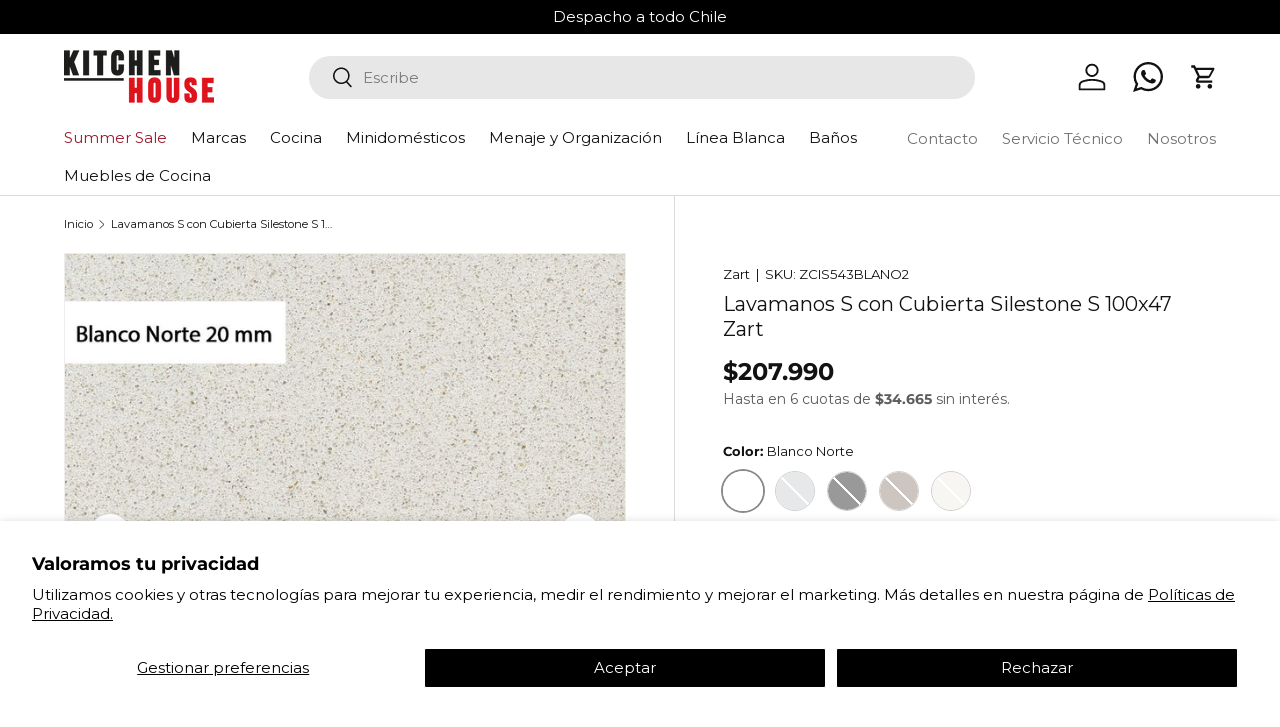

--- FILE ---
content_type: text/html; charset=utf-8
request_url: https://kitchenhouse.cl/products/lavamanos-con-cubierta-silestone-s-100x47
body_size: 37430
content:
<!doctype html>
<html class="no-js" lang="es" dir="ltr">
<head>
<!-- "snippets/limespot.liquid" was not rendered, the associated app was uninstalled -->
  <!-- Google Tag Manager -->
<script>(function(w,d,s,l,i){w[l]=w[l]||[];w[l].push({'gtm.start':
new Date().getTime(),event:'gtm.js'});var f=d.getElementsByTagName(s)[0],
j=d.createElement(s),dl=l!='dataLayer'?'&l='+l:'';j.async=true;j.src=
'https://www.googletagmanager.com/gtm.js?id='+i+dl;f.parentNode.insertBefore(j,f);
})(window,document,'script','dataLayer','GTM-WB2RPJVM');</script>
<!-- End Google Tag Manager -->
 <script>/* start spd config */window._spt_delay_keywords=["/gtag/js,gtag(,/checkouts,/tiktok-track.js,/hotjar-,/smile-,/adoric.js,/wpm/,fbq("];/* end spd config */</script>      
<meta charset="utf-8">
<meta name="viewport" content="width=device-width,initial-scale=1">
<title>Lavamanos S con Cubierta Silestone S 100x47 Zart &ndash; Kitchen House</title><link rel="canonical" href="https://kitchenhouse.cl/products/lavamanos-con-cubierta-silestone-s-100x47"><link rel="icon" href="//kitchenhouse.cl/cdn/shop/files/new-favicon-kh-1.png?crop=center&height=48&v=1636634699&width=48" type="image/png">
  <link rel="apple-touch-icon" href="//kitchenhouse.cl/cdn/shop/files/new-favicon-kh-1.png?crop=center&height=180&v=1636634699&width=180"><meta name="description" content="Lavamanos con Cubierta Silestone S 100x47 PRODUCTO A PEDIDO, DISPONIBLE PARA DESPACHO DENTRO DE LOS PRÓXIMOS 12 A 15 DÍAS HÁBILES, LUEGO DE REALIZADA LA COMPRA Silestone está compuesto en un 94% de minerales, entre ellos Cuarzo Natural, lo que le proporciona una dureza y una resistencia extraordinarias. Es una superfic"><meta property="og:site_name" content="Kitchen House">
<meta property="og:url" content="https://kitchenhouse.cl/products/lavamanos-con-cubierta-silestone-s-100x47">
<meta property="og:title" content="Lavamanos S con Cubierta Silestone S 100x47 Zart">
<meta property="og:type" content="product">
<meta property="og:description" content="Lavamanos con Cubierta Silestone S 100x47 PRODUCTO A PEDIDO, DISPONIBLE PARA DESPACHO DENTRO DE LOS PRÓXIMOS 12 A 15 DÍAS HÁBILES, LUEGO DE REALIZADA LA COMPRA Silestone está compuesto en un 94% de minerales, entre ellos Cuarzo Natural, lo que le proporciona una dureza y una resistencia extraordinarias. Es una superfic"><meta property="og:image" content="http://kitchenhouse.cl/cdn/shop/products/ZCIS543.jpg?crop=center&height=1200&v=1756932050&width=1200">
  <meta property="og:image:secure_url" content="https://kitchenhouse.cl/cdn/shop/products/ZCIS543.jpg?crop=center&height=1200&v=1756932050&width=1200">
  <meta property="og:image:width" content="1000">
  <meta property="og:image:height" content="1000"><meta property="og:price:amount" content="207.990">
  <meta property="og:price:currency" content="CLP"><meta name="twitter:card" content="summary_large_image">
<meta name="twitter:title" content="Lavamanos S con Cubierta Silestone S 100x47 Zart">
<meta name="twitter:description" content="Lavamanos con Cubierta Silestone S 100x47 PRODUCTO A PEDIDO, DISPONIBLE PARA DESPACHO DENTRO DE LOS PRÓXIMOS 12 A 15 DÍAS HÁBILES, LUEGO DE REALIZADA LA COMPRA Silestone está compuesto en un 94% de minerales, entre ellos Cuarzo Natural, lo que le proporciona una dureza y una resistencia extraordinarias. Es una superfic">
<link rel="preload" href="//kitchenhouse.cl/cdn/shop/t/49/assets/main.css?v=10663486404053865341764273057" as="style"><style data-shopify>
@font-face {
  font-family: Montserrat;
  font-weight: 400;
  font-style: normal;
  font-display: swap;
  src: url("//kitchenhouse.cl/cdn/fonts/montserrat/montserrat_n4.81949fa0ac9fd2021e16436151e8eaa539321637.woff2") format("woff2"),
       url("//kitchenhouse.cl/cdn/fonts/montserrat/montserrat_n4.a6c632ca7b62da89c3594789ba828388aac693fe.woff") format("woff");
}
@font-face {
  font-family: Montserrat;
  font-weight: 700;
  font-style: normal;
  font-display: swap;
  src: url("//kitchenhouse.cl/cdn/fonts/montserrat/montserrat_n7.3c434e22befd5c18a6b4afadb1e3d77c128c7939.woff2") format("woff2"),
       url("//kitchenhouse.cl/cdn/fonts/montserrat/montserrat_n7.5d9fa6e2cae713c8fb539a9876489d86207fe957.woff") format("woff");
}
@font-face {
  font-family: Montserrat;
  font-weight: 400;
  font-style: italic;
  font-display: swap;
  src: url("//kitchenhouse.cl/cdn/fonts/montserrat/montserrat_i4.5a4ea298b4789e064f62a29aafc18d41f09ae59b.woff2") format("woff2"),
       url("//kitchenhouse.cl/cdn/fonts/montserrat/montserrat_i4.072b5869c5e0ed5b9d2021e4c2af132e16681ad2.woff") format("woff");
}
@font-face {
  font-family: Montserrat;
  font-weight: 700;
  font-style: italic;
  font-display: swap;
  src: url("//kitchenhouse.cl/cdn/fonts/montserrat/montserrat_i7.a0d4a463df4f146567d871890ffb3c80408e7732.woff2") format("woff2"),
       url("//kitchenhouse.cl/cdn/fonts/montserrat/montserrat_i7.f6ec9f2a0681acc6f8152c40921d2a4d2e1a2c78.woff") format("woff");
}
@font-face {
  font-family: Montserrat;
  font-weight: 400;
  font-style: normal;
  font-display: swap;
  src: url("//kitchenhouse.cl/cdn/fonts/montserrat/montserrat_n4.81949fa0ac9fd2021e16436151e8eaa539321637.woff2") format("woff2"),
       url("//kitchenhouse.cl/cdn/fonts/montserrat/montserrat_n4.a6c632ca7b62da89c3594789ba828388aac693fe.woff") format("woff");
}
@font-face {
  font-family: Montserrat;
  font-weight: 400;
  font-style: normal;
  font-display: swap;
  src: url("//kitchenhouse.cl/cdn/fonts/montserrat/montserrat_n4.81949fa0ac9fd2021e16436151e8eaa539321637.woff2") format("woff2"),
       url("//kitchenhouse.cl/cdn/fonts/montserrat/montserrat_n4.a6c632ca7b62da89c3594789ba828388aac693fe.woff") format("woff");
}
:root {
      --bg-color: 255 255 255 / 1.0;
      --bg-color-og: 255 255 255 / 1.0;
      --heading-color: 18 18 18;
      --text-color: 18 18 18;
      --text-color-og: 18 18 18;
      --scrollbar-color: 18 18 18;
      --link-color: 18 18 18;
      --link-color-og: 18 18 18;
      --star-color: 18 18 18;--swatch-border-color-default: 208 208 208;
        --swatch-border-color-active: 137 137 137;
        --swatch-card-size: 22px;
        --swatch-variant-picker-size: 40px;--color-scheme-1-bg: 18 18 18 / 1.0;
      --color-scheme-1-grad: linear-gradient(180deg, rgba(255, 255, 255, 1), rgba(255, 255, 255, 1) 100%);
      --color-scheme-1-heading: 18 18 18;
      --color-scheme-1-text: 255 255 255;
      --color-scheme-1-btn-bg: 18 18 18;
      --color-scheme-1-btn-text: 255 255 255;
      --color-scheme-1-btn-bg-hover: 62 62 62;--color-scheme-2-bg: 18 18 18 / 1.0;
      --color-scheme-2-grad: linear-gradient(16deg, rgba(0, 0, 0, 0.88) 5%, rgba(0, 0, 0, 1) 47%, rgba(0, 0, 0, 1) 100%);
      --color-scheme-2-heading: 18 18 18;
      --color-scheme-2-text: 255 255 255;
      --color-scheme-2-btn-bg: 159 25 44;
      --color-scheme-2-btn-text: 255 255 255;
      --color-scheme-2-btn-bg-hover: 184 64 81;--color-scheme-3-bg: 159 25 44 / 1.0;
      --color-scheme-3-grad: linear-gradient(46deg, rgba(159, 25, 44, 1) 8%, rgba(227, 7, 24, 1) 32%, rgba(227, 7, 24, 1) 92%);
      --color-scheme-3-heading: 255 255 255;
      --color-scheme-3-text: 255 255 255;
      --color-scheme-3-btn-bg: 18 18 18;
      --color-scheme-3-btn-text: 255 255 255;
      --color-scheme-3-btn-bg-hover: 62 62 62;

      --drawer-bg-color: 255 255 255 / 1.0;
      --drawer-text-color: 18 18 18;

      --panel-bg-color: 244 244 244 / 1.0;
      --panel-heading-color: 18 18 18;
      --panel-text-color: 18 18 18;

      --in-stock-text-color: 44 126 63;
      --low-stock-text-color: 210 134 26;
      --very-low-stock-text-color: 180 12 28;
      --no-stock-text-color: 119 119 119;
      --no-stock-backordered-text-color: 119 119 119;

      --error-bg-color: 252 237 238;
      --error-text-color: 159 25 44;
      --success-bg-color: 232 246 234;
      --success-text-color: 44 126 63;
      --info-bg-color: 228 237 250;
      --info-text-color: 26 102 210;

      --heading-font-family: Montserrat, sans-serif;
      --heading-font-style: normal;
      --heading-font-weight: 400;
      --heading-scale-start: 2;

      --navigation-font-family: Montserrat, sans-serif;
      --navigation-font-style: normal;
      --navigation-font-weight: 400;--heading-text-transform: none;
--subheading-text-transform: none;
      --body-font-family: Montserrat, sans-serif;
      --body-font-style: normal;
      --body-font-weight: 400;
      --body-font-size: 15;

      --section-gap: 48;
      --heading-gap: calc(8 * var(--space-unit));--grid-column-gap: 20px;--btn-bg-color: 18 18 18;
      --btn-bg-hover-color: 62 62 62;
      --btn-text-color: 255 255 255;
      --btn-bg-color-og: 18 18 18;
      --btn-text-color-og: 255 255 255;
      --btn-alt-bg-color: 18 18 18;
      --btn-alt-bg-alpha: 1.0;
      --btn-alt-text-color: 255 255 255;
      --btn-border-width: 2px;
      --btn-padding-y: 12px;

      
      --btn-border-radius: 28px;
      

      --btn-lg-border-radius: 50%;
      --btn-icon-border-radius: 50%;
      --input-with-btn-inner-radius: var(--btn-border-radius);

      --input-bg-color: 255 255 255 / 1.0;
      --input-text-color: 18 18 18;
      --input-border-width: 2px;
      --input-border-radius: 26px;
      --textarea-border-radius: 12px;
      --input-border-radius: 28px;
      --input-lg-border-radius: 34px;
      --input-bg-color-diff-3: #f7f7f7;
      --input-bg-color-diff-6: #f0f0f0;

      --modal-border-radius: 16px;
      --modal-overlay-color: 0 0 0;
      --modal-overlay-opacity: 0.4;
      --drawer-border-radius: 16px;
      --overlay-border-radius: 0px;--sale-label-bg-color: 159 25 44;
      --sale-label-text-color: 255 255 255;--sold-out-label-bg-color: 85 85 85;
      --sold-out-label-text-color: 255 255 255;--preorder-label-bg-color: 0 166 237;
      --preorder-label-text-color: 255 255 255;

      --page-width: 1530px;
      --gutter-sm: 20px;
      --gutter-md: 32px;
      --gutter-lg: 64px;

      --payment-terms-bg-color: #ffffff;

      --coll-card-bg-color: #F9F9F9;
      --coll-card-border-color: #f2f2f2;--card-bg-color: #ffffff;
      --card-text-color: 38 38 43;
      --card-border-color: #f2f2f2;
        
          --aos-animate-duration: 0.6s;
        

        
          --aos-min-width: 600;
        
      

      --reading-width: 48em;
    }

    @media (max-width: 769px) {
      :root {
        --reading-width: 36em;
      }
    }
  </style><link rel="stylesheet" href="//kitchenhouse.cl/cdn/shop/t/49/assets/main.css?v=10663486404053865341764273057">
  <script src="//kitchenhouse.cl/cdn/shop/t/49/assets/main.js?v=15196979400931759961710419043" defer="defer"></script><link rel="preload" href="//kitchenhouse.cl/cdn/fonts/montserrat/montserrat_n4.81949fa0ac9fd2021e16436151e8eaa539321637.woff2" as="font" type="font/woff2" crossorigin fetchpriority="high"><link rel="preload" href="//kitchenhouse.cl/cdn/fonts/montserrat/montserrat_n4.81949fa0ac9fd2021e16436151e8eaa539321637.woff2" as="font" type="font/woff2" crossorigin fetchpriority="high"><link rel="stylesheet" href="//kitchenhouse.cl/cdn/shop/t/49/assets/swatches.css?v=103058738362493233301765396269" media="print" onload="this.media='all'">
    <noscript><link rel="stylesheet" href="//kitchenhouse.cl/cdn/shop/t/49/assets/swatches.css?v=103058738362493233301765396269"></noscript><script>window.performance && window.performance.mark && window.performance.mark('shopify.content_for_header.start');</script><meta name="google-site-verification" content="feZ7UFfNTzF7rptSRJBMVwLs2NysUMHXzdniUKIYKJw">
<meta name="google-site-verification" content="feZ7UFfNTzF7rptSRJBMVwLs2NysUMHXzdniUKIYKJw">
<meta name="facebook-domain-verification" content="ymgz3qaxixxgtyvfunor50bcof2bgw">
<meta id="shopify-digital-wallet" name="shopify-digital-wallet" content="/3576954978/digital_wallets/dialog">
<link rel="alternate" type="application/json+oembed" href="https://kitchenhouse.cl/products/lavamanos-con-cubierta-silestone-s-100x47.oembed">
<script async="async" src="/checkouts/internal/preloads.js?locale=es-CL"></script>
<script id="shopify-features" type="application/json">{"accessToken":"f78fd26f538a98868e52980ca04ffd31","betas":["rich-media-storefront-analytics"],"domain":"kitchenhouse.cl","predictiveSearch":true,"shopId":3576954978,"locale":"es"}</script>
<script>var Shopify = Shopify || {};
Shopify.shop = "kitchen-house-chile.myshopify.com";
Shopify.locale = "es";
Shopify.currency = {"active":"CLP","rate":"1.0"};
Shopify.country = "CL";
Shopify.theme = {"name":"[NO BORRAR] - 2024","id":124964077702,"schema_name":"Enterprise","schema_version":"1.4.2","theme_store_id":null,"role":"main"};
Shopify.theme.handle = "null";
Shopify.theme.style = {"id":null,"handle":null};
Shopify.cdnHost = "kitchenhouse.cl/cdn";
Shopify.routes = Shopify.routes || {};
Shopify.routes.root = "/";</script>
<script type="module">!function(o){(o.Shopify=o.Shopify||{}).modules=!0}(window);</script>
<script>!function(o){function n(){var o=[];function n(){o.push(Array.prototype.slice.apply(arguments))}return n.q=o,n}var t=o.Shopify=o.Shopify||{};t.loadFeatures=n(),t.autoloadFeatures=n()}(window);</script>
<script id="shop-js-analytics" type="application/json">{"pageType":"product"}</script>
<script defer="defer" async type="module" src="//kitchenhouse.cl/cdn/shopifycloud/shop-js/modules/v2/client.init-shop-cart-sync_C3W1cIGX.es.esm.js"></script>
<script defer="defer" async type="module" src="//kitchenhouse.cl/cdn/shopifycloud/shop-js/modules/v2/chunk.common_BL03_Ulh.esm.js"></script>
<script type="module">
  await import("//kitchenhouse.cl/cdn/shopifycloud/shop-js/modules/v2/client.init-shop-cart-sync_C3W1cIGX.es.esm.js");
await import("//kitchenhouse.cl/cdn/shopifycloud/shop-js/modules/v2/chunk.common_BL03_Ulh.esm.js");

  window.Shopify.SignInWithShop?.initShopCartSync?.({"fedCMEnabled":true,"windoidEnabled":true});

</script>
<script>(function() {
  var isLoaded = false;
  function asyncLoad() {
    if (isLoaded) return;
    isLoaded = true;
    var urls = ["https:\/\/cdn.shopify.com\/s\/files\/1\/0597\/3783\/3627\/files\/tptinstall.min.js?v=1718591634\u0026t=tapita-seo-script-tags\u0026shop=kitchen-house-chile.myshopify.com"];
    for (var i = 0; i < urls.length; i++) {
      var s = document.createElement('script');
      s.type = 'text/javascript';
      s.async = true;
      s.src = urls[i];
      var x = document.getElementsByTagName('script')[0];
      x.parentNode.insertBefore(s, x);
    }
  };
  if(window.attachEvent) {
    window.attachEvent('onload', asyncLoad);
  } else {
    window.addEventListener('load', asyncLoad, false);
  }
})();</script>
<script id="__st">var __st={"a":3576954978,"offset":-10800,"reqid":"ee482b76-b7e8-4032-9059-ac81953e19b4-1768099757","pageurl":"kitchenhouse.cl\/products\/lavamanos-con-cubierta-silestone-s-100x47","u":"669153e50d09","p":"product","rtyp":"product","rid":6818860499078};</script>
<script>window.ShopifyPaypalV4VisibilityTracking = true;</script>
<script id="form-persister">!function(){'use strict';const t='contact',e='new_comment',n=[[t,t],['blogs',e],['comments',e],[t,'customer']],o='password',r='form_key',c=['recaptcha-v3-token','g-recaptcha-response','h-captcha-response',o],s=()=>{try{return window.sessionStorage}catch{return}},i='__shopify_v',u=t=>t.elements[r],a=function(){const t=[...n].map((([t,e])=>`form[action*='/${t}']:not([data-nocaptcha='true']) input[name='form_type'][value='${e}']`)).join(',');var e;return e=t,()=>e?[...document.querySelectorAll(e)].map((t=>t.form)):[]}();function m(t){const e=u(t);a().includes(t)&&(!e||!e.value)&&function(t){try{if(!s())return;!function(t){const e=s();if(!e)return;const n=u(t);if(!n)return;const o=n.value;o&&e.removeItem(o)}(t);const e=Array.from(Array(32),(()=>Math.random().toString(36)[2])).join('');!function(t,e){u(t)||t.append(Object.assign(document.createElement('input'),{type:'hidden',name:r})),t.elements[r].value=e}(t,e),function(t,e){const n=s();if(!n)return;const r=[...t.querySelectorAll(`input[type='${o}']`)].map((({name:t})=>t)),u=[...c,...r],a={};for(const[o,c]of new FormData(t).entries())u.includes(o)||(a[o]=c);n.setItem(e,JSON.stringify({[i]:1,action:t.action,data:a}))}(t,e)}catch(e){console.error('failed to persist form',e)}}(t)}const f=t=>{if('true'===t.dataset.persistBound)return;const e=function(t,e){const n=function(t){return'function'==typeof t.submit?t.submit:HTMLFormElement.prototype.submit}(t).bind(t);return function(){let t;return()=>{t||(t=!0,(()=>{try{e(),n()}catch(t){(t=>{console.error('form submit failed',t)})(t)}})(),setTimeout((()=>t=!1),250))}}()}(t,(()=>{m(t)}));!function(t,e){if('function'==typeof t.submit&&'function'==typeof e)try{t.submit=e}catch{}}(t,e),t.addEventListener('submit',(t=>{t.preventDefault(),e()})),t.dataset.persistBound='true'};!function(){function t(t){const e=(t=>{const e=t.target;return e instanceof HTMLFormElement?e:e&&e.form})(t);e&&m(e)}document.addEventListener('submit',t),document.addEventListener('DOMContentLoaded',(()=>{const e=a();for(const t of e)f(t);var n;n=document.body,new window.MutationObserver((t=>{for(const e of t)if('childList'===e.type&&e.addedNodes.length)for(const t of e.addedNodes)1===t.nodeType&&'FORM'===t.tagName&&a().includes(t)&&f(t)})).observe(n,{childList:!0,subtree:!0,attributes:!1}),document.removeEventListener('submit',t)}))}()}();</script>
<script integrity="sha256-4kQ18oKyAcykRKYeNunJcIwy7WH5gtpwJnB7kiuLZ1E=" data-source-attribution="shopify.loadfeatures" defer="defer" src="//kitchenhouse.cl/cdn/shopifycloud/storefront/assets/storefront/load_feature-a0a9edcb.js" crossorigin="anonymous"></script>
<script data-source-attribution="shopify.dynamic_checkout.dynamic.init">var Shopify=Shopify||{};Shopify.PaymentButton=Shopify.PaymentButton||{isStorefrontPortableWallets:!0,init:function(){window.Shopify.PaymentButton.init=function(){};var t=document.createElement("script");t.src="https://kitchenhouse.cl/cdn/shopifycloud/portable-wallets/latest/portable-wallets.es.js",t.type="module",document.head.appendChild(t)}};
</script>
<script data-source-attribution="shopify.dynamic_checkout.buyer_consent">
  function portableWalletsHideBuyerConsent(e){var t=document.getElementById("shopify-buyer-consent"),n=document.getElementById("shopify-subscription-policy-button");t&&n&&(t.classList.add("hidden"),t.setAttribute("aria-hidden","true"),n.removeEventListener("click",e))}function portableWalletsShowBuyerConsent(e){var t=document.getElementById("shopify-buyer-consent"),n=document.getElementById("shopify-subscription-policy-button");t&&n&&(t.classList.remove("hidden"),t.removeAttribute("aria-hidden"),n.addEventListener("click",e))}window.Shopify?.PaymentButton&&(window.Shopify.PaymentButton.hideBuyerConsent=portableWalletsHideBuyerConsent,window.Shopify.PaymentButton.showBuyerConsent=portableWalletsShowBuyerConsent);
</script>
<script data-source-attribution="shopify.dynamic_checkout.cart.bootstrap">document.addEventListener("DOMContentLoaded",(function(){function t(){return document.querySelector("shopify-accelerated-checkout-cart, shopify-accelerated-checkout")}if(t())Shopify.PaymentButton.init();else{new MutationObserver((function(e,n){t()&&(Shopify.PaymentButton.init(),n.disconnect())})).observe(document.body,{childList:!0,subtree:!0})}}));
</script>
<script id='scb4127' type='text/javascript' async='' src='https://kitchenhouse.cl/cdn/shopifycloud/privacy-banner/storefront-banner.js'></script><script id="sections-script" data-sections="header,footer" defer="defer" src="//kitchenhouse.cl/cdn/shop/t/49/compiled_assets/scripts.js?22636"></script>
<script>window.performance && window.performance.mark && window.performance.mark('shopify.content_for_header.end');</script>
<script src="//kitchenhouse.cl/cdn/shop/t/49/assets/blur-messages.js?v=98620774460636405321710419043" defer="defer"></script>
    <script src="//kitchenhouse.cl/cdn/shop/t/49/assets/animate-on-scroll.js?v=15249566486942820451710419043" defer="defer"></script>
    <link rel="stylesheet" href="//kitchenhouse.cl/cdn/shop/t/49/assets/animate-on-scroll.css?v=116194678796051782541710419043">
  

  <script>document.documentElement.className = document.documentElement.className.replace('no-js', 'js');</script><!-- CC Custom Head Start --><!-- CC Custom Head End --><!-- Social verifications -->
  <meta name="facebook-domain-verification" content="ymgz3qaxixxgtyvfunor50bcof2bgw" />
  <!-- Hotjar Tracking Code for https://kitchenhouse.cl/ -->
  <script>
      (function(h,o,t,j,a,r){
          h.hj=h.hj||function(){(h.hj.q=h.hj.q||[]).push(arguments)};
          h._hjSettings={hjid:3829774,hjsv:6};
          a=o.getElementsByTagName('head')[0];
          r=o.createElement('script');r.async=1;
          r.src=t+h._hjSettings.hjid+j+h._hjSettings.hjsv;
          a.appendChild(r);
      })(window,document,'https://static.hotjar.com/c/hotjar-','.js?sv=');
  </script>




  

<!-- BEGIN app block: shopify://apps/klaviyo-email-marketing-sms/blocks/klaviyo-onsite-embed/2632fe16-c075-4321-a88b-50b567f42507 -->












  <script async src="https://static.klaviyo.com/onsite/js/VxBwVd/klaviyo.js?company_id=VxBwVd"></script>
  <script>!function(){if(!window.klaviyo){window._klOnsite=window._klOnsite||[];try{window.klaviyo=new Proxy({},{get:function(n,i){return"push"===i?function(){var n;(n=window._klOnsite).push.apply(n,arguments)}:function(){for(var n=arguments.length,o=new Array(n),w=0;w<n;w++)o[w]=arguments[w];var t="function"==typeof o[o.length-1]?o.pop():void 0,e=new Promise((function(n){window._klOnsite.push([i].concat(o,[function(i){t&&t(i),n(i)}]))}));return e}}})}catch(n){window.klaviyo=window.klaviyo||[],window.klaviyo.push=function(){var n;(n=window._klOnsite).push.apply(n,arguments)}}}}();</script>

  
    <script id="viewed_product">
      if (item == null) {
        var _learnq = _learnq || [];

        var MetafieldReviews = null
        var MetafieldYotpoRating = null
        var MetafieldYotpoCount = null
        var MetafieldLooxRating = null
        var MetafieldLooxCount = null
        var okendoProduct = null
        var okendoProductReviewCount = null
        var okendoProductReviewAverageValue = null
        try {
          // The following fields are used for Customer Hub recently viewed in order to add reviews.
          // This information is not part of __kla_viewed. Instead, it is part of __kla_viewed_reviewed_items
          MetafieldReviews = {};
          MetafieldYotpoRating = null
          MetafieldYotpoCount = null
          MetafieldLooxRating = null
          MetafieldLooxCount = null

          okendoProduct = null
          // If the okendo metafield is not legacy, it will error, which then requires the new json formatted data
          if (okendoProduct && 'error' in okendoProduct) {
            okendoProduct = null
          }
          okendoProductReviewCount = okendoProduct ? okendoProduct.reviewCount : null
          okendoProductReviewAverageValue = okendoProduct ? okendoProduct.reviewAverageValue : null
        } catch (error) {
          console.error('Error in Klaviyo onsite reviews tracking:', error);
        }

        var item = {
          Name: "Lavamanos S con Cubierta Silestone S 100x47 Zart",
          ProductID: 6818860499078,
          Categories: ["Baños","Lavamanos","Productos","Productos sin promoción","Zart"],
          ImageURL: "https://kitchenhouse.cl/cdn/shop/products/ZCIS543_grande.jpg?v=1756932050",
          URL: "https://kitchenhouse.cl/products/lavamanos-con-cubierta-silestone-s-100x47",
          Brand: "Zart",
          Price: "$207.990",
          Value: "207.990",
          CompareAtPrice: "$0"
        };
        _learnq.push(['track', 'Viewed Product', item]);
        _learnq.push(['trackViewedItem', {
          Title: item.Name,
          ItemId: item.ProductID,
          Categories: item.Categories,
          ImageUrl: item.ImageURL,
          Url: item.URL,
          Metadata: {
            Brand: item.Brand,
            Price: item.Price,
            Value: item.Value,
            CompareAtPrice: item.CompareAtPrice
          },
          metafields:{
            reviews: MetafieldReviews,
            yotpo:{
              rating: MetafieldYotpoRating,
              count: MetafieldYotpoCount,
            },
            loox:{
              rating: MetafieldLooxRating,
              count: MetafieldLooxCount,
            },
            okendo: {
              rating: okendoProductReviewAverageValue,
              count: okendoProductReviewCount,
            }
          }
        }]);
      }
    </script>
  




  <script>
    window.klaviyoReviewsProductDesignMode = false
  </script>







<!-- END app block --><!-- BEGIN app block: shopify://apps/tapita-seo-speed/blocks/app-embed/cd37ca7a-40ad-4fdc-afd3-768701482209 -->



<script class="tpt-seo-schema">
    var tapitaSeoVer = 1176;
    var tptAddedSchemas = [];
</script>






    <!-- BEGIN app snippet: product-schema -->

  <!-- END app snippet -->



  






<!-- BEGIN app snippet: alter-schemas -->




<script>
    (function disableSchemasByType(schemaTypesToDisable = []) {
        if (!schemaTypesToDisable.length) return;
        const DEBUG = window.location.href?.includes("debug");
        const log = (...a) => DEBUG && console.log(...a);
        const removeAttrsDeep = (root, attrs) => {
            root.querySelectorAll("*").forEach((el) =>
                attrs.forEach((a) => el.removeAttribute(a))
            );
        };
        const extractTypesFromJsonLD = (json) => {
            const types = new Set();
            const walk = (v) => {
                if (!v) return;
                if (Array.isArray(v)) return v.forEach(walk);
                if (typeof v === "object") {
                    if (v["@type"]) {
                        (Array.isArray(v["@type"])
                            ? v["@type"]
                            : [v["@type"]]
                        ).forEach((t) => types.add(t));
                    }
                    if (v["@graph"]) walk(v["@graph"]);
                }
            };
            walk(json);
            return types;
        };
        const matchesSchemaType = (value) =>
            value && schemaTypesToDisable.some((t) => value.includes(t));
        const handleJsonLD = (container = document) => {
            container
                .querySelectorAll(
                    'script[type="application/ld+json"]:not([author="tpt"])'
                )
                .forEach((script) => {
                    try {
                        const json = JSON.parse(script.textContent);
                        const types = extractTypesFromJsonLD(json);
                        if (
                            [...types].some((t) => schemaTypesToDisable.includes(t))
                        ) {
                            script.type = "application/ldjson-disabled";
                            log("Disabled JSON-LD:", script);
                        }
                    } catch {}
                });
        };
        const handleMicrodata = (container = document) => {
            container
                .querySelectorAll(
                    schemaTypesToDisable
                        .map((t) => `[itemtype*="schema.org/${t}"]`)
                        .join(",")
                )
                .forEach((el) => {
                    el.removeAttribute("itemscope");
                    el.removeAttribute("itemtype");
                    el.removeAttribute("itemprop");
                    removeAttrsDeep(el, ["itemprop"]);
                });
        };
        const handleRDFa = (container = document) => {
            container
                .querySelectorAll(
                    schemaTypesToDisable
                        .map(
                            (t) =>
                                `[typeof*="${t}"],[vocab*="schema.org"][typeof*="${t}"]`
                        )
                        .join(",")
                )
                .forEach((el) => {
                    el.removeAttribute("vocab");
                    el.removeAttribute("typeof");
                    el.removeAttribute("property");
                    removeAttrsDeep(el, ["property"]);
                });
        };
        const processSchemas = (container) => {
            handleJsonLD(container);
            handleMicrodata(container);
            handleRDFa(container);
        };
        processSchemas();
        const observer = new MutationObserver((mutations) => {
            mutations.forEach((m) => {
                m.addedNodes.forEach((n) => {
                    if (n.nodeType !== 1) return;

                    if (
                        n.tagName === "SCRIPT" &&
                        n.type === "application/ld+json" &&
                        n.getAttribute("author") !== "tpt"
                    ) {
                        handleJsonLD(n.parentElement);
                        return;
                    }

                    const itemType = n.getAttribute?.("itemtype");
                    const typeOf = n.getAttribute?.("typeof");

                    if (matchesSchemaType(itemType) || matchesSchemaType(typeOf)) {
                        handleMicrodata(n.parentElement);
                        handleRDFa(n.parentElement);
                    } else {
                        processSchemas(n);
                    }
                });

                if (m.type === "attributes") {
                    const t = m.target;

                    if (
                        t.tagName === "SCRIPT" &&
                        t.type === "application/ld+json" &&
                        t.getAttribute("author") !== "tpt"
                    ) {
                        handleJsonLD(t.parentElement);
                    }

                    if (
                        m.attributeName === "itemtype" &&
                        matchesSchemaType(t.getAttribute("itemtype"))
                    ) {
                        handleMicrodata(t.parentElement);
                    }

                    if (
                        m.attributeName === "typeof" &&
                        matchesSchemaType(t.getAttribute("typeof"))
                    ) {
                        handleRDFa(t.parentElement);
                    }
                }
            });
        });

        observer.observe(document.body || document.documentElement, {
            childList: true,
            subtree: true,
            attributes: true,
            attributeFilter: ["itemtype", "typeof", "type"],
        });

        log("Schema disabler initialized with types:", schemaTypesToDisable);
    })(window.tptAddedSchemas);
</script><!-- END app snippet -->




<!-- END app block --><link href="https://monorail-edge.shopifysvc.com" rel="dns-prefetch">
<script>(function(){if ("sendBeacon" in navigator && "performance" in window) {try {var session_token_from_headers = performance.getEntriesByType('navigation')[0].serverTiming.find(x => x.name == '_s').description;} catch {var session_token_from_headers = undefined;}var session_cookie_matches = document.cookie.match(/_shopify_s=([^;]*)/);var session_token_from_cookie = session_cookie_matches && session_cookie_matches.length === 2 ? session_cookie_matches[1] : "";var session_token = session_token_from_headers || session_token_from_cookie || "";function handle_abandonment_event(e) {var entries = performance.getEntries().filter(function(entry) {return /monorail-edge.shopifysvc.com/.test(entry.name);});if (!window.abandonment_tracked && entries.length === 0) {window.abandonment_tracked = true;var currentMs = Date.now();var navigation_start = performance.timing.navigationStart;var payload = {shop_id: 3576954978,url: window.location.href,navigation_start,duration: currentMs - navigation_start,session_token,page_type: "product"};window.navigator.sendBeacon("https://monorail-edge.shopifysvc.com/v1/produce", JSON.stringify({schema_id: "online_store_buyer_site_abandonment/1.1",payload: payload,metadata: {event_created_at_ms: currentMs,event_sent_at_ms: currentMs}}));}}window.addEventListener('pagehide', handle_abandonment_event);}}());</script>
<script id="web-pixels-manager-setup">(function e(e,d,r,n,o){if(void 0===o&&(o={}),!Boolean(null===(a=null===(i=window.Shopify)||void 0===i?void 0:i.analytics)||void 0===a?void 0:a.replayQueue)){var i,a;window.Shopify=window.Shopify||{};var t=window.Shopify;t.analytics=t.analytics||{};var s=t.analytics;s.replayQueue=[],s.publish=function(e,d,r){return s.replayQueue.push([e,d,r]),!0};try{self.performance.mark("wpm:start")}catch(e){}var l=function(){var e={modern:/Edge?\/(1{2}[4-9]|1[2-9]\d|[2-9]\d{2}|\d{4,})\.\d+(\.\d+|)|Firefox\/(1{2}[4-9]|1[2-9]\d|[2-9]\d{2}|\d{4,})\.\d+(\.\d+|)|Chrom(ium|e)\/(9{2}|\d{3,})\.\d+(\.\d+|)|(Maci|X1{2}).+ Version\/(15\.\d+|(1[6-9]|[2-9]\d|\d{3,})\.\d+)([,.]\d+|)( \(\w+\)|)( Mobile\/\w+|) Safari\/|Chrome.+OPR\/(9{2}|\d{3,})\.\d+\.\d+|(CPU[ +]OS|iPhone[ +]OS|CPU[ +]iPhone|CPU IPhone OS|CPU iPad OS)[ +]+(15[._]\d+|(1[6-9]|[2-9]\d|\d{3,})[._]\d+)([._]\d+|)|Android:?[ /-](13[3-9]|1[4-9]\d|[2-9]\d{2}|\d{4,})(\.\d+|)(\.\d+|)|Android.+Firefox\/(13[5-9]|1[4-9]\d|[2-9]\d{2}|\d{4,})\.\d+(\.\d+|)|Android.+Chrom(ium|e)\/(13[3-9]|1[4-9]\d|[2-9]\d{2}|\d{4,})\.\d+(\.\d+|)|SamsungBrowser\/([2-9]\d|\d{3,})\.\d+/,legacy:/Edge?\/(1[6-9]|[2-9]\d|\d{3,})\.\d+(\.\d+|)|Firefox\/(5[4-9]|[6-9]\d|\d{3,})\.\d+(\.\d+|)|Chrom(ium|e)\/(5[1-9]|[6-9]\d|\d{3,})\.\d+(\.\d+|)([\d.]+$|.*Safari\/(?![\d.]+ Edge\/[\d.]+$))|(Maci|X1{2}).+ Version\/(10\.\d+|(1[1-9]|[2-9]\d|\d{3,})\.\d+)([,.]\d+|)( \(\w+\)|)( Mobile\/\w+|) Safari\/|Chrome.+OPR\/(3[89]|[4-9]\d|\d{3,})\.\d+\.\d+|(CPU[ +]OS|iPhone[ +]OS|CPU[ +]iPhone|CPU IPhone OS|CPU iPad OS)[ +]+(10[._]\d+|(1[1-9]|[2-9]\d|\d{3,})[._]\d+)([._]\d+|)|Android:?[ /-](13[3-9]|1[4-9]\d|[2-9]\d{2}|\d{4,})(\.\d+|)(\.\d+|)|Mobile Safari.+OPR\/([89]\d|\d{3,})\.\d+\.\d+|Android.+Firefox\/(13[5-9]|1[4-9]\d|[2-9]\d{2}|\d{4,})\.\d+(\.\d+|)|Android.+Chrom(ium|e)\/(13[3-9]|1[4-9]\d|[2-9]\d{2}|\d{4,})\.\d+(\.\d+|)|Android.+(UC? ?Browser|UCWEB|U3)[ /]?(15\.([5-9]|\d{2,})|(1[6-9]|[2-9]\d|\d{3,})\.\d+)\.\d+|SamsungBrowser\/(5\.\d+|([6-9]|\d{2,})\.\d+)|Android.+MQ{2}Browser\/(14(\.(9|\d{2,})|)|(1[5-9]|[2-9]\d|\d{3,})(\.\d+|))(\.\d+|)|K[Aa][Ii]OS\/(3\.\d+|([4-9]|\d{2,})\.\d+)(\.\d+|)/},d=e.modern,r=e.legacy,n=navigator.userAgent;return n.match(d)?"modern":n.match(r)?"legacy":"unknown"}(),u="modern"===l?"modern":"legacy",c=(null!=n?n:{modern:"",legacy:""})[u],f=function(e){return[e.baseUrl,"/wpm","/b",e.hashVersion,"modern"===e.buildTarget?"m":"l",".js"].join("")}({baseUrl:d,hashVersion:r,buildTarget:u}),m=function(e){var d=e.version,r=e.bundleTarget,n=e.surface,o=e.pageUrl,i=e.monorailEndpoint;return{emit:function(e){var a=e.status,t=e.errorMsg,s=(new Date).getTime(),l=JSON.stringify({metadata:{event_sent_at_ms:s},events:[{schema_id:"web_pixels_manager_load/3.1",payload:{version:d,bundle_target:r,page_url:o,status:a,surface:n,error_msg:t},metadata:{event_created_at_ms:s}}]});if(!i)return console&&console.warn&&console.warn("[Web Pixels Manager] No Monorail endpoint provided, skipping logging."),!1;try{return self.navigator.sendBeacon.bind(self.navigator)(i,l)}catch(e){}var u=new XMLHttpRequest;try{return u.open("POST",i,!0),u.setRequestHeader("Content-Type","text/plain"),u.send(l),!0}catch(e){return console&&console.warn&&console.warn("[Web Pixels Manager] Got an unhandled error while logging to Monorail."),!1}}}}({version:r,bundleTarget:l,surface:e.surface,pageUrl:self.location.href,monorailEndpoint:e.monorailEndpoint});try{o.browserTarget=l,function(e){var d=e.src,r=e.async,n=void 0===r||r,o=e.onload,i=e.onerror,a=e.sri,t=e.scriptDataAttributes,s=void 0===t?{}:t,l=document.createElement("script"),u=document.querySelector("head"),c=document.querySelector("body");if(l.async=n,l.src=d,a&&(l.integrity=a,l.crossOrigin="anonymous"),s)for(var f in s)if(Object.prototype.hasOwnProperty.call(s,f))try{l.dataset[f]=s[f]}catch(e){}if(o&&l.addEventListener("load",o),i&&l.addEventListener("error",i),u)u.appendChild(l);else{if(!c)throw new Error("Did not find a head or body element to append the script");c.appendChild(l)}}({src:f,async:!0,onload:function(){if(!function(){var e,d;return Boolean(null===(d=null===(e=window.Shopify)||void 0===e?void 0:e.analytics)||void 0===d?void 0:d.initialized)}()){var d=window.webPixelsManager.init(e)||void 0;if(d){var r=window.Shopify.analytics;r.replayQueue.forEach((function(e){var r=e[0],n=e[1],o=e[2];d.publishCustomEvent(r,n,o)})),r.replayQueue=[],r.publish=d.publishCustomEvent,r.visitor=d.visitor,r.initialized=!0}}},onerror:function(){return m.emit({status:"failed",errorMsg:"".concat(f," has failed to load")})},sri:function(e){var d=/^sha384-[A-Za-z0-9+/=]+$/;return"string"==typeof e&&d.test(e)}(c)?c:"",scriptDataAttributes:o}),m.emit({status:"loading"})}catch(e){m.emit({status:"failed",errorMsg:(null==e?void 0:e.message)||"Unknown error"})}}})({shopId: 3576954978,storefrontBaseUrl: "https://kitchenhouse.cl",extensionsBaseUrl: "https://extensions.shopifycdn.com/cdn/shopifycloud/web-pixels-manager",monorailEndpoint: "https://monorail-edge.shopifysvc.com/unstable/produce_batch",surface: "storefront-renderer",enabledBetaFlags: ["2dca8a86","a0d5f9d2"],webPixelsConfigList: [{"id":"946339974","configuration":"{\"config\":\"{\\\"google_tag_ids\\\":[\\\"GT-5M37ZQ2L\\\",\\\"G-SB7V2RQJ10\\\"],\\\"target_country\\\":\\\"CL\\\",\\\"gtag_events\\\":[{\\\"type\\\":\\\"begin_checkout\\\",\\\"action_label\\\":\\\"G-SB7V2RQJ10\\\"},{\\\"type\\\":\\\"search\\\",\\\"action_label\\\":\\\"G-SB7V2RQJ10\\\"},{\\\"type\\\":\\\"view_item\\\",\\\"action_label\\\":[\\\"MC-CK7MT3VV8L\\\",\\\"G-SB7V2RQJ10\\\"]},{\\\"type\\\":\\\"purchase\\\",\\\"action_label\\\":[\\\"MC-CK7MT3VV8L\\\",\\\"G-SB7V2RQJ10\\\"]},{\\\"type\\\":\\\"page_view\\\",\\\"action_label\\\":[\\\"MC-CK7MT3VV8L\\\",\\\"G-SB7V2RQJ10\\\"]},{\\\"type\\\":\\\"add_payment_info\\\",\\\"action_label\\\":\\\"G-SB7V2RQJ10\\\"},{\\\"type\\\":\\\"add_to_cart\\\",\\\"action_label\\\":\\\"G-SB7V2RQJ10\\\"}],\\\"enable_monitoring_mode\\\":false}\"}","eventPayloadVersion":"v1","runtimeContext":"OPEN","scriptVersion":"b2a88bafab3e21179ed38636efcd8a93","type":"APP","apiClientId":1780363,"privacyPurposes":[],"dataSharingAdjustments":{"protectedCustomerApprovalScopes":["read_customer_address","read_customer_email","read_customer_name","read_customer_personal_data","read_customer_phone"]}},{"id":"124387462","configuration":"{\"pixel_id\":\"427704973123667\",\"pixel_type\":\"facebook_pixel\",\"metaapp_system_user_token\":\"-\"}","eventPayloadVersion":"v1","runtimeContext":"OPEN","scriptVersion":"ca16bc87fe92b6042fbaa3acc2fbdaa6","type":"APP","apiClientId":2329312,"privacyPurposes":["ANALYTICS","MARKETING","SALE_OF_DATA"],"dataSharingAdjustments":{"protectedCustomerApprovalScopes":["read_customer_address","read_customer_email","read_customer_name","read_customer_personal_data","read_customer_phone"]}},{"id":"shopify-app-pixel","configuration":"{}","eventPayloadVersion":"v1","runtimeContext":"STRICT","scriptVersion":"0450","apiClientId":"shopify-pixel","type":"APP","privacyPurposes":["ANALYTICS","MARKETING"]},{"id":"shopify-custom-pixel","eventPayloadVersion":"v1","runtimeContext":"LAX","scriptVersion":"0450","apiClientId":"shopify-pixel","type":"CUSTOM","privacyPurposes":["ANALYTICS","MARKETING"]}],isMerchantRequest: false,initData: {"shop":{"name":"Kitchen House","paymentSettings":{"currencyCode":"CLP"},"myshopifyDomain":"kitchen-house-chile.myshopify.com","countryCode":"CL","storefrontUrl":"https:\/\/kitchenhouse.cl"},"customer":null,"cart":null,"checkout":null,"productVariants":[{"price":{"amount":207990.0,"currencyCode":"CLP"},"product":{"title":"Lavamanos S con Cubierta Silestone S 100x47 Zart","vendor":"Zart","id":"6818860499078","untranslatedTitle":"Lavamanos S con Cubierta Silestone S 100x47 Zart","url":"\/products\/lavamanos-con-cubierta-silestone-s-100x47","type":"Lavamanos"},"id":"40032568836230","image":{"src":"\/\/kitchenhouse.cl\/cdn\/shop\/products\/ZCIS543_5.jpg?v=1756932050"},"sku":"ZCIS543BLANO2","title":"Blanco Norte","untranslatedTitle":"Blanco Norte"},{"price":{"amount":207990.0,"currencyCode":"CLP"},"product":{"title":"Lavamanos S con Cubierta Silestone S 100x47 Zart","vendor":"Zart","id":"6818860499078","untranslatedTitle":"Lavamanos S con Cubierta Silestone S 100x47 Zart","url":"\/products\/lavamanos-con-cubierta-silestone-s-100x47","type":"Lavamanos"},"id":"40032568868998","image":{"src":"\/\/kitchenhouse.cl\/cdn\/shop\/products\/ZCIS543_6.jpg?v=1756932050"},"sku":"ZCIS543GRIEX2","title":"Gris Expo","untranslatedTitle":"Gris Expo"},{"price":{"amount":207990.0,"currencyCode":"CLP"},"product":{"title":"Lavamanos S con Cubierta Silestone S 100x47 Zart","vendor":"Zart","id":"6818860499078","untranslatedTitle":"Lavamanos S con Cubierta Silestone S 100x47 Zart","url":"\/products\/lavamanos-con-cubierta-silestone-s-100x47","type":"Lavamanos"},"id":"40032568901766","image":{"src":"\/\/kitchenhouse.cl\/cdn\/shop\/products\/ZCIS543_8.jpg?v=1756932050"},"sku":"ZCIS543NEGTE2","title":"Negro Tebas","untranslatedTitle":"Negro Tebas"},{"price":{"amount":207990.0,"currencyCode":"CLP"},"product":{"title":"Lavamanos S con Cubierta Silestone S 100x47 Zart","vendor":"Zart","id":"6818860499078","untranslatedTitle":"Lavamanos S con Cubierta Silestone S 100x47 Zart","url":"\/products\/lavamanos-con-cubierta-silestone-s-100x47","type":"Lavamanos"},"id":"40032568934534","image":{"src":"\/\/kitchenhouse.cl\/cdn\/shop\/products\/ZCIS543_9.jpg?v=1756932050"},"sku":"ZCIS543NOKA02","title":"Noka","untranslatedTitle":"Noka"},{"price":{"amount":216990.0,"currencyCode":"CLP"},"product":{"title":"Lavamanos S con Cubierta Silestone S 100x47 Zart","vendor":"Zart","id":"6818860499078","untranslatedTitle":"Lavamanos S con Cubierta Silestone S 100x47 Zart","url":"\/products\/lavamanos-con-cubierta-silestone-s-100x47","type":"Lavamanos"},"id":"40032568967302","image":{"src":"\/\/kitchenhouse.cl\/cdn\/shop\/products\/ZCIS543_10.jpg?v=1756932050"},"sku":"ZCIS543WHIST2","title":"White Storm","untranslatedTitle":"White Storm"}],"purchasingCompany":null},},"https://kitchenhouse.cl/cdn","7cecd0b6w90c54c6cpe92089d5m57a67346",{"modern":"","legacy":""},{"shopId":"3576954978","storefrontBaseUrl":"https:\/\/kitchenhouse.cl","extensionBaseUrl":"https:\/\/extensions.shopifycdn.com\/cdn\/shopifycloud\/web-pixels-manager","surface":"storefront-renderer","enabledBetaFlags":"[\"2dca8a86\", \"a0d5f9d2\"]","isMerchantRequest":"false","hashVersion":"7cecd0b6w90c54c6cpe92089d5m57a67346","publish":"custom","events":"[[\"page_viewed\",{}],[\"product_viewed\",{\"productVariant\":{\"price\":{\"amount\":207990.0,\"currencyCode\":\"CLP\"},\"product\":{\"title\":\"Lavamanos S con Cubierta Silestone S 100x47 Zart\",\"vendor\":\"Zart\",\"id\":\"6818860499078\",\"untranslatedTitle\":\"Lavamanos S con Cubierta Silestone S 100x47 Zart\",\"url\":\"\/products\/lavamanos-con-cubierta-silestone-s-100x47\",\"type\":\"Lavamanos\"},\"id\":\"40032568836230\",\"image\":{\"src\":\"\/\/kitchenhouse.cl\/cdn\/shop\/products\/ZCIS543_5.jpg?v=1756932050\"},\"sku\":\"ZCIS543BLANO2\",\"title\":\"Blanco Norte\",\"untranslatedTitle\":\"Blanco Norte\"}}]]"});</script><script>
  window.ShopifyAnalytics = window.ShopifyAnalytics || {};
  window.ShopifyAnalytics.meta = window.ShopifyAnalytics.meta || {};
  window.ShopifyAnalytics.meta.currency = 'CLP';
  var meta = {"product":{"id":6818860499078,"gid":"gid:\/\/shopify\/Product\/6818860499078","vendor":"Zart","type":"Lavamanos","handle":"lavamanos-con-cubierta-silestone-s-100x47","variants":[{"id":40032568836230,"price":20799000,"name":"Lavamanos S con Cubierta Silestone S 100x47 Zart - Blanco Norte","public_title":"Blanco Norte","sku":"ZCIS543BLANO2"},{"id":40032568868998,"price":20799000,"name":"Lavamanos S con Cubierta Silestone S 100x47 Zart - Gris Expo","public_title":"Gris Expo","sku":"ZCIS543GRIEX2"},{"id":40032568901766,"price":20799000,"name":"Lavamanos S con Cubierta Silestone S 100x47 Zart - Negro Tebas","public_title":"Negro Tebas","sku":"ZCIS543NEGTE2"},{"id":40032568934534,"price":20799000,"name":"Lavamanos S con Cubierta Silestone S 100x47 Zart - Noka","public_title":"Noka","sku":"ZCIS543NOKA02"},{"id":40032568967302,"price":21699000,"name":"Lavamanos S con Cubierta Silestone S 100x47 Zart - White Storm","public_title":"White Storm","sku":"ZCIS543WHIST2"}],"remote":false},"page":{"pageType":"product","resourceType":"product","resourceId":6818860499078,"requestId":"ee482b76-b7e8-4032-9059-ac81953e19b4-1768099757"}};
  for (var attr in meta) {
    window.ShopifyAnalytics.meta[attr] = meta[attr];
  }
</script>
<script class="analytics">
  (function () {
    var customDocumentWrite = function(content) {
      var jquery = null;

      if (window.jQuery) {
        jquery = window.jQuery;
      } else if (window.Checkout && window.Checkout.$) {
        jquery = window.Checkout.$;
      }

      if (jquery) {
        jquery('body').append(content);
      }
    };

    var hasLoggedConversion = function(token) {
      if (token) {
        return document.cookie.indexOf('loggedConversion=' + token) !== -1;
      }
      return false;
    }

    var setCookieIfConversion = function(token) {
      if (token) {
        var twoMonthsFromNow = new Date(Date.now());
        twoMonthsFromNow.setMonth(twoMonthsFromNow.getMonth() + 2);

        document.cookie = 'loggedConversion=' + token + '; expires=' + twoMonthsFromNow;
      }
    }

    var trekkie = window.ShopifyAnalytics.lib = window.trekkie = window.trekkie || [];
    if (trekkie.integrations) {
      return;
    }
    trekkie.methods = [
      'identify',
      'page',
      'ready',
      'track',
      'trackForm',
      'trackLink'
    ];
    trekkie.factory = function(method) {
      return function() {
        var args = Array.prototype.slice.call(arguments);
        args.unshift(method);
        trekkie.push(args);
        return trekkie;
      };
    };
    for (var i = 0; i < trekkie.methods.length; i++) {
      var key = trekkie.methods[i];
      trekkie[key] = trekkie.factory(key);
    }
    trekkie.load = function(config) {
      trekkie.config = config || {};
      trekkie.config.initialDocumentCookie = document.cookie;
      var first = document.getElementsByTagName('script')[0];
      var script = document.createElement('script');
      script.type = 'text/javascript';
      script.onerror = function(e) {
        var scriptFallback = document.createElement('script');
        scriptFallback.type = 'text/javascript';
        scriptFallback.onerror = function(error) {
                var Monorail = {
      produce: function produce(monorailDomain, schemaId, payload) {
        var currentMs = new Date().getTime();
        var event = {
          schema_id: schemaId,
          payload: payload,
          metadata: {
            event_created_at_ms: currentMs,
            event_sent_at_ms: currentMs
          }
        };
        return Monorail.sendRequest("https://" + monorailDomain + "/v1/produce", JSON.stringify(event));
      },
      sendRequest: function sendRequest(endpointUrl, payload) {
        // Try the sendBeacon API
        if (window && window.navigator && typeof window.navigator.sendBeacon === 'function' && typeof window.Blob === 'function' && !Monorail.isIos12()) {
          var blobData = new window.Blob([payload], {
            type: 'text/plain'
          });

          if (window.navigator.sendBeacon(endpointUrl, blobData)) {
            return true;
          } // sendBeacon was not successful

        } // XHR beacon

        var xhr = new XMLHttpRequest();

        try {
          xhr.open('POST', endpointUrl);
          xhr.setRequestHeader('Content-Type', 'text/plain');
          xhr.send(payload);
        } catch (e) {
          console.log(e);
        }

        return false;
      },
      isIos12: function isIos12() {
        return window.navigator.userAgent.lastIndexOf('iPhone; CPU iPhone OS 12_') !== -1 || window.navigator.userAgent.lastIndexOf('iPad; CPU OS 12_') !== -1;
      }
    };
    Monorail.produce('monorail-edge.shopifysvc.com',
      'trekkie_storefront_load_errors/1.1',
      {shop_id: 3576954978,
      theme_id: 124964077702,
      app_name: "storefront",
      context_url: window.location.href,
      source_url: "//kitchenhouse.cl/cdn/s/trekkie.storefront.05c509f133afcfb9f2a8aef7ef881fd109f9b92e.min.js"});

        };
        scriptFallback.async = true;
        scriptFallback.src = '//kitchenhouse.cl/cdn/s/trekkie.storefront.05c509f133afcfb9f2a8aef7ef881fd109f9b92e.min.js';
        first.parentNode.insertBefore(scriptFallback, first);
      };
      script.async = true;
      script.src = '//kitchenhouse.cl/cdn/s/trekkie.storefront.05c509f133afcfb9f2a8aef7ef881fd109f9b92e.min.js';
      first.parentNode.insertBefore(script, first);
    };
    trekkie.load(
      {"Trekkie":{"appName":"storefront","development":false,"defaultAttributes":{"shopId":3576954978,"isMerchantRequest":null,"themeId":124964077702,"themeCityHash":"5875270099493307839","contentLanguage":"es","currency":"CLP"},"isServerSideCookieWritingEnabled":true,"monorailRegion":"shop_domain","enabledBetaFlags":["65f19447"]},"Session Attribution":{},"S2S":{"facebookCapiEnabled":true,"source":"trekkie-storefront-renderer","apiClientId":580111}}
    );

    var loaded = false;
    trekkie.ready(function() {
      if (loaded) return;
      loaded = true;

      window.ShopifyAnalytics.lib = window.trekkie;

      var originalDocumentWrite = document.write;
      document.write = customDocumentWrite;
      try { window.ShopifyAnalytics.merchantGoogleAnalytics.call(this); } catch(error) {};
      document.write = originalDocumentWrite;

      window.ShopifyAnalytics.lib.page(null,{"pageType":"product","resourceType":"product","resourceId":6818860499078,"requestId":"ee482b76-b7e8-4032-9059-ac81953e19b4-1768099757","shopifyEmitted":true});

      var match = window.location.pathname.match(/checkouts\/(.+)\/(thank_you|post_purchase)/)
      var token = match? match[1]: undefined;
      if (!hasLoggedConversion(token)) {
        setCookieIfConversion(token);
        window.ShopifyAnalytics.lib.track("Viewed Product",{"currency":"CLP","variantId":40032568836230,"productId":6818860499078,"productGid":"gid:\/\/shopify\/Product\/6818860499078","name":"Lavamanos S con Cubierta Silestone S 100x47 Zart - Blanco Norte","price":"207990","sku":"ZCIS543BLANO2","brand":"Zart","variant":"Blanco Norte","category":"Lavamanos","nonInteraction":true,"remote":false},undefined,undefined,{"shopifyEmitted":true});
      window.ShopifyAnalytics.lib.track("monorail:\/\/trekkie_storefront_viewed_product\/1.1",{"currency":"CLP","variantId":40032568836230,"productId":6818860499078,"productGid":"gid:\/\/shopify\/Product\/6818860499078","name":"Lavamanos S con Cubierta Silestone S 100x47 Zart - Blanco Norte","price":"207990","sku":"ZCIS543BLANO2","brand":"Zart","variant":"Blanco Norte","category":"Lavamanos","nonInteraction":true,"remote":false,"referer":"https:\/\/kitchenhouse.cl\/products\/lavamanos-con-cubierta-silestone-s-100x47"});
      }
    });


        var eventsListenerScript = document.createElement('script');
        eventsListenerScript.async = true;
        eventsListenerScript.src = "//kitchenhouse.cl/cdn/shopifycloud/storefront/assets/shop_events_listener-3da45d37.js";
        document.getElementsByTagName('head')[0].appendChild(eventsListenerScript);

})();</script>
<script
  defer
  src="https://kitchenhouse.cl/cdn/shopifycloud/perf-kit/shopify-perf-kit-3.0.3.min.js"
  data-application="storefront-renderer"
  data-shop-id="3576954978"
  data-render-region="gcp-us-central1"
  data-page-type="product"
  data-theme-instance-id="124964077702"
  data-theme-name="Enterprise"
  data-theme-version="1.4.2"
  data-monorail-region="shop_domain"
  data-resource-timing-sampling-rate="10"
  data-shs="true"
  data-shs-beacon="true"
  data-shs-export-with-fetch="true"
  data-shs-logs-sample-rate="1"
  data-shs-beacon-endpoint="https://kitchenhouse.cl/api/collect"
></script>
</head>

<body class="cc-animate-enabled">
  <!-- Google Tag Manager (noscript) -->
<noscript><iframe src="https://www.googletagmanager.com/ns.html?id=GTM-WB2RPJVM"
height="0" width="0" style="display:none;visibility:hidden"></iframe></noscript>
<!-- End Google Tag Manager (noscript) -->
  <a class="skip-link btn btn--primary visually-hidden" href="#main-content">Ir al contenido</a><!-- BEGIN sections: header-group -->
<div id="shopify-section-sections--15193283035270__announcement" class="shopify-section shopify-section-group-header-group cc-announcement">
<link href="//kitchenhouse.cl/cdn/shop/t/49/assets/announcement.css?v=64767389152932430921710419043" rel="stylesheet" type="text/css" media="all" />
  <script src="//kitchenhouse.cl/cdn/shop/t/49/assets/announcement.js?v=104149175048479582391710419043" defer="defer"></script><style data-shopify>.announcement {
      --announcement-text-color: 255 255 255;
      background-color: #000000;
    }</style><announcement-bar class="announcement block text-body-medium" data-slide-delay="7000">
    <div class="container">
      <div class="flex">
        <div class="announcement__col--left announcement__col--align-center"><div class="announcement__text flex items-center m-0" >
              <div class="rte"><p>Despacho a todo Chile</p></div>
            </div></div>

        </div>
    </div>
  </announcement-bar>
</div><div id="shopify-section-sections--15193283035270__header" class="shopify-section shopify-section-group-header-group cc-header">
<style data-shopify>.header {
  --bg-color: 255 255 255 / 1.0;
  --text-color: 18 18 18;
  --nav-bg-color: 255 255 255;
  --nav-text-color: 18 18 18;
  --nav-child-bg-color:  255 255 255;
  --nav-child-text-color: 18 18 18;
  --header-accent-color: 159 25 44;
  --search-bg-color: #e7e7e7;
  
  
  }</style><store-header class="header bg-theme-bg text-theme-text has-motion"data-is-sticky="true"style="--header-transition-speed: 300ms">
  <header class="header__grid header__grid--left-logo container flex flex-wrap items-center">
    <div class="header__logo logo flex js-closes-menu"><a class="logo__link inline-block" href="/"><span class="flex" style="max-width: 150px;">
              <img srcset="//kitchenhouse.cl/cdn/shop/files/LOGO_NUEVO_KH_NEG_ROJO.png?v=1701121341&width=150, //kitchenhouse.cl/cdn/shop/files/LOGO_NUEVO_KH_NEG_ROJO.png?v=1701121341&width=300 2x" src="//kitchenhouse.cl/cdn/shop/files/LOGO_NUEVO_KH_NEG_ROJO.png?v=1701121341&width=300"
           style="object-position: 50.0% 50.0%" loading="eager"
           width="300"
           height="107"
           alt="Kitchen House">
            </span></a></div><link rel="stylesheet" href="//kitchenhouse.cl/cdn/shop/t/49/assets/predictive-search.css?v=33632668381892787391710419043" media="print" onload="this.media='all'">
        <script src="//kitchenhouse.cl/cdn/shop/t/49/assets/predictive-search.js?v=98056962779492199991710419043" defer="defer"></script>
        <script src="//kitchenhouse.cl/cdn/shop/t/49/assets/tabs.js?v=135558236254064818051710419043" defer="defer"></script><div class="header__search relative js-closes-menu"><link rel="stylesheet" href="//kitchenhouse.cl/cdn/shop/t/49/assets/search-suggestions.css?v=42785600753809748511710419043" media="print" onload="this.media='all'"><predictive-search class="block" data-loading-text="Cargando..."><form class="search relative search--speech" role="search" action="/search" method="get">
    <label class="label visually-hidden" for="header-search">Buscar</label>
    <script src="//kitchenhouse.cl/cdn/shop/t/49/assets/search-form.js?v=43677551656194261111710419043" defer="defer"></script>
    <search-form class="search__form block">
      <input type="hidden" name="type" value="product,">
      <input type="hidden" name="options[prefix]" value="last">
      <input type="search"
             class="search__input w-full input js-search-input"
             id="header-search"
             name="q"
             placeholder="¿Qué estás buscando?..."
             
               data-placeholder-one="¿Qué estás buscando?..."
             
             
               data-placeholder-two="Escribe para ver sugerencias..."
             
             
               data-placeholder-three="Encuentra tus marcas favoritas..."
             
             data-placeholder-prompts-mob="true"
             
               data-typing-speed="100"
               data-deleting-speed="60"
               data-delay-after-deleting="500"
               data-delay-before-first-delete="2000"
               data-delay-after-word-typed="2400"
             
             role="combobox"
               autocomplete="off"
               aria-autocomplete="list"
               aria-controls="predictive-search-results"
               aria-owns="predictive-search-results"
               aria-haspopup="listbox"
               aria-expanded="false"
               spellcheck="false"><button class="search__submit text-current absolute focus-inset start"><span class="visually-hidden">Buscar</span><svg width="21" height="23" viewBox="0 0 21 23" fill="currentColor" aria-hidden="true" focusable="false" role="presentation" class="icon"><path d="M14.398 14.483 19 19.514l-1.186 1.014-4.59-5.017a8.317 8.317 0 0 1-4.888 1.578C3.732 17.089 0 13.369 0 8.779S3.732.472 8.336.472c4.603 0 8.335 3.72 8.335 8.307a8.265 8.265 0 0 1-2.273 5.704ZM8.336 15.53c3.74 0 6.772-3.022 6.772-6.75 0-3.729-3.031-6.75-6.772-6.75S1.563 5.051 1.563 8.78c0 3.728 3.032 6.75 6.773 6.75Z"/></svg>
</button>
<button type="button" class="search__reset text-current vertical-center absolute focus-inset js-search-reset" hidden>
        <span class="visually-hidden">Restablecer</span>
        <svg width="24" height="24" viewBox="0 0 24 24" stroke="currentColor" stroke-width="1.5" fill="none" fill-rule="evenodd" stroke-linejoin="round" aria-hidden="true" focusable="false" role="presentation" class="icon"><path d="M5 19 19 5M5 5l14 14"/></svg>
      </button><speech-search-button class="search__speech focus-inset end hidden" tabindex="0" title="Búsqueda por voz"
          style="--speech-icon-color: #ff580d">
          <svg width="24" height="24" viewBox="0 0 24 24" aria-hidden="true" focusable="false" role="presentation" class="icon"><path fill="currentColor" d="M17.3 11c0 3-2.54 5.1-5.3 5.1S6.7 14 6.7 11H5c0 3.41 2.72 6.23 6 6.72V21h2v-3.28c3.28-.49 6-3.31 6-6.72m-8.2-6.1c0-.66.54-1.2 1.2-1.2.66 0 1.2.54 1.2 1.2l-.01 6.2c0 .66-.53 1.2-1.19 1.2-.66 0-1.2-.54-1.2-1.2M12 14a3 3 0 0 0 3-3V5a3 3 0 0 0-3-3 3 3 0 0 0-3 3v6a3 3 0 0 0 3 3Z"/></svg>
        </speech-search-button>

        <link href="//kitchenhouse.cl/cdn/shop/t/49/assets/speech-search.css?v=47207760375520952331710419043" rel="stylesheet" type="text/css" media="all" />
        <script src="//kitchenhouse.cl/cdn/shop/t/49/assets/speech-search.js?v=106462966657620737681710419043" defer="defer"></script></search-form><div class="js-search-results" tabindex="-1" data-predictive-search></div>
      <span class="js-search-status visually-hidden" role="status" aria-hidden="true"></span></form>
  <div class="overlay fixed top-0 right-0 bottom-0 left-0 js-search-overlay"></div></predictive-search>
      </div><div class="header__icons flex justify-end mis-auto js-closes-menu"><a class="header__icon text-current" href="/account/login">
            <svg width="24" height="24" viewBox="0 0 24 24" fill="currentColor" aria-hidden="true" focusable="false" role="presentation" class="icon"><path d="M12 2a5 5 0 1 1 0 10 5 5 0 0 1 0-10zm0 1.429a3.571 3.571 0 1 0 0 7.142 3.571 3.571 0 0 0 0-7.142zm0 10c2.558 0 5.114.471 7.664 1.411A3.571 3.571 0 0 1 22 18.19v3.096c0 .394-.32.714-.714.714H2.714A.714.714 0 0 1 2 21.286V18.19c0-1.495.933-2.833 2.336-3.35 2.55-.94 5.106-1.411 7.664-1.411zm0 1.428c-2.387 0-4.775.44-7.17 1.324a2.143 2.143 0 0 0-1.401 2.01v2.38H20.57v-2.38c0-.898-.56-1.7-1.401-2.01-2.395-.885-4.783-1.324-7.17-1.324z"/></svg>
            <span class="visually-hidden">Iniciar sesión</span>
          </a><a href="https://api.whatsapp.com/send/?phone=56991038513&text&type=phone_number&app_absent=0"
   class="header__icon header__icon--whatsapp text-current"
   target="_blank" rel="noopener"
   aria-label="WhatsApp">
  <svg
  viewBox="0 0 30.667 30.667"
  width="24" height="24"
  fill="currentColor"
  aria-hidden="true"
  focusable="false"
  role="presentation"
  class="icon"
  style="margin:1px; display:inline-block"
>
  <path d="M30.667 14.939c0 8.25-6.74 14.938-15.056 14.938a15.1 15.1 0 0 1-7.276-1.857L0 30.667l2.717-8.017a14.787 14.787 0 0 1-2.159-7.712C.559 6.688 7.297 0 15.613 0c8.315.002 15.054 6.689 15.054 14.939zM15.61 2.382c-6.979 0-12.656 5.634-12.656 12.56 0 2.748.896 5.292 2.411 7.362l-1.58 4.663 4.862-1.545c2 1.312 4.393 2.076 6.963 2.076 6.979 0 12.658-5.633 12.658-12.559C28.27 8.016 22.59 2.382 15.61 2.382zm7.604 15.998c-.094-.151-.34-.243-.708-.427-.367-.184-2.184-1.069-2.521-1.189-.34-.123-.586-.185-.832.182-.243.367-.951 1.191-1.168 1.437-.215.245-.43.276-.799.095-.369-.186-1.559-.57-2.969-1.817-1.097-.972-1.838-2.169-2.052-2.536-.217-.366-.022-.564.161-.746.165-.165.369-.428.554-.643.185-.213.246-.364.369-.609.121-.245.06-.458-.031-.643-.092-.184-.829-1.984-1.138-2.717-.307-.732-.614-.611-.83-.611-.215 0-.461-.03-.707-.03s-.646.089-.983.456-1.291 1.252-1.291 3.054c0 1.804 1.321 3.543 1.506 3.787.186.243 2.554 4.062 6.305 5.528 3.753 1.465 3.753.976 4.429.914.678-.062 2.184-.885 2.49-1.739.308-.858.308-1.593.215-1.746z"/>
</svg>

  <span class="visually-hidden">WhatsApp</span>
  
      <a class="header__icon relative text-current" id="cart-icon" href="/cart"><svg width="24" height="24" viewBox="0 0 24 24" class="icon icon--cart" aria-hidden="true" focusable="false" role="presentation"><path fill="currentColor" d="M17 18a2 2 0 0 1 2 2 2 2 0 0 1-2 2 2 2 0 0 1-2-2c0-1.11.89-2 2-2M1 2h3.27l.94 2H20a1 1 0 0 1 1 1c0 .17-.05.34-.12.5l-3.58 6.47c-.34.61-1 1.03-1.75 1.03H8.1l-.9 1.63-.03.12a.25.25 0 0 0 .25.25H19v2H7a2 2 0 0 1-2-2c0-.35.09-.68.24-.96l1.36-2.45L3 4H1V2m6 16a2 2 0 0 1 2 2 2 2 0 0 1-2 2 2 2 0 0 1-2-2c0-1.11.89-2 2-2m9-7 2.78-5H6.14l2.36 5H16Z"/></svg><span class="visually-hidden">Carrito</span><div id="cart-icon-bubble"></div>
      </a>
    </div><main-menu class="main-menu" data-menu-sensitivity="200">
        <details class="main-menu__disclosure has-motion" open>
          <summary class="main-menu__toggle md:hidden">
            <span class="main-menu__toggle-icon" aria-hidden="true"></span>
            <span class="visually-hidden">Menú</span>
          </summary>
          <div class="main-menu__content has-motion justify-between">
            <nav aria-label="Principal">
              <ul class="main-nav"><li><a class="main-nav__item main-nav__item--primary main-nav__link--featured" href="/collections/ofertas">Summer Sale</a></li><li><details class="js-mega-nav" >
                        <summary class="main-nav__item--toggle relative js-nav-hover js-toggle">
                          <a class="main-nav__item main-nav__item--primary main-nav__item-content" href="/collections/productos">
                            Marcas
                          </a>
                        </summary><div class="main-nav__child mega-nav mega-nav--columns mega-nav--no-grandchildren has-motion">
                          <div class="container">
                            <ul class="child-nav md:grid md:nav-gap-x-16 md:nav-gap-y-4 md:grid-cols-3 lg:grid-cols-4">
                              <li class="md:hidden">
                                <button type="button" class="main-nav__item main-nav__item--back relative js-back">
                                  <div class="main-nav__item-content text-start">
                                    <svg width="24" height="24" viewBox="0 0 24 24" fill="currentColor" aria-hidden="true" focusable="false" role="presentation" class="icon"><path d="m6.797 11.625 8.03-8.03 1.06 1.06-6.97 6.97 6.97 6.97-1.06 1.06z"/></svg> Anterior</div>
                                </button>
                              </li>

                              <li class="md:hidden">
                                <a href="/collections/productos" class="main-nav__item child-nav__item large-text main-nav__item-header">Marcas</a>
                              </li><li><div class="child-nav__item--toggle flex items-center child-nav__item-collection-image nav__item--no-underline"><div class="main-nav__collection-image media relative main-nav__collection-image--flex main-nav__collection-image--standard">
                                          <img data-src="//kitchenhouse.cl/cdn/shop/collections/teka_c9b03c13-48cf-4a30-94a9-4a4d70b9f36b.png?v=1729625570&width=60"
           class="img-fit no-js-hidden" loading="lazy"
           width="60"
           height=""
           alt="Teka"><noscript>
      <img src="//kitchenhouse.cl/cdn/shop/collections/teka_c9b03c13-48cf-4a30-94a9-4a4d70b9f36b.png?v=1729625570&width=60"
           loading="lazy"
           class="img-fit" width="60"
           height=""
           alt="Teka">
    </noscript>
                                        </div><a class="main-nav__item child-nav__item nav__item--no-underline"
                                         href="/collections/teka">Teka
                                      </a></div></li><li><div class="child-nav__item--toggle flex items-center child-nav__item-collection-image nav__item--no-underline"><div class="main-nav__collection-image media relative main-nav__collection-image--flex main-nav__collection-image--standard">
                                          <img data-src="//kitchenhouse.cl/cdn/shop/collections/Banner-Bosch-Collection.jpg?v=1729627484&width=60"
           class="img-fit no-js-hidden" loading="lazy"
           width="60"
           height=""
           alt="Bosch"><noscript>
      <img src="//kitchenhouse.cl/cdn/shop/collections/Banner-Bosch-Collection.jpg?v=1729627484&width=60"
           loading="lazy"
           class="img-fit" width="60"
           height=""
           alt="Bosch">
    </noscript>
                                        </div><a class="main-nav__item child-nav__item nav__item--no-underline"
                                         href="/collections/bosch">Bosch
                                      </a></div></li><li><div class="child-nav__item--toggle flex items-center child-nav__item-collection-image nav__item--no-underline"><div class="main-nav__collection-image media relative main-nav__collection-image--flex main-nav__collection-image--standard">
                                          <img data-src="//kitchenhouse.cl/cdn/shop/collections/create_5ea4e33c-f348-432c-9469-68de80d83466.png?v=1729483575&width=60"
           class="img-fit no-js-hidden" loading="lazy"
           width="60"
           height=""
           alt="Create Ikhos"><noscript>
      <img src="//kitchenhouse.cl/cdn/shop/collections/create_5ea4e33c-f348-432c-9469-68de80d83466.png?v=1729483575&width=60"
           loading="lazy"
           class="img-fit" width="60"
           height=""
           alt="Create Ikhos">
    </noscript>
                                        </div><a class="main-nav__item child-nav__item nav__item--no-underline"
                                         href="/collections/create">Create Ikhos
                                      </a></div></li><li><div class="child-nav__item--toggle flex items-center child-nav__item-collection-image nav__item--no-underline"><div class="main-nav__collection-image media relative main-nav__collection-image--flex main-nav__collection-image--standard">
                                          <img data-src="//kitchenhouse.cl/cdn/shop/collections/delonghi-logo.png?v=1729626178&width=60"
           class="img-fit no-js-hidden" loading="lazy"
           width="60"
           height=""
           alt="DeLonghi"><noscript>
      <img src="//kitchenhouse.cl/cdn/shop/collections/delonghi-logo.png?v=1729626178&width=60"
           loading="lazy"
           class="img-fit" width="60"
           height=""
           alt="DeLonghi">
    </noscript>
                                        </div><a class="main-nav__item child-nav__item nav__item--no-underline"
                                         href="/collections/delonghi">DeLonghi
                                      </a></div></li><li><div class="child-nav__item--toggle flex items-center child-nav__item-collection-image nav__item--no-underline"><div class="main-nav__collection-image media relative main-nav__collection-image--flex main-nav__collection-image--standard">
                                          <img data-src="//kitchenhouse.cl/cdn/shop/collections/elextrolux.png?v=1729627831&width=60"
           class="img-fit no-js-hidden" loading="lazy"
           width="60"
           height=""
           alt="Electrolux"><noscript>
      <img src="//kitchenhouse.cl/cdn/shop/collections/elextrolux.png?v=1729627831&width=60"
           loading="lazy"
           class="img-fit" width="60"
           height=""
           alt="Electrolux">
    </noscript>
                                        </div><a class="main-nav__item child-nav__item nav__item--no-underline"
                                         href="/collections/electrolux">Electrolux
                                      </a></div></li><li><div class="child-nav__item--toggle flex items-center child-nav__item-collection-image nav__item--no-underline"><div class="main-nav__collection-image media relative main-nav__collection-image--flex main-nav__collection-image--standard">
                                          <img data-src="//kitchenhouse.cl/cdn/shop/collections/fensa-logo.png?v=1729626708&width=60"
           class="img-fit no-js-hidden" loading="lazy"
           width="60"
           height=""
           alt="Fensa"><noscript>
      <img src="//kitchenhouse.cl/cdn/shop/collections/fensa-logo.png?v=1729626708&width=60"
           loading="lazy"
           class="img-fit" width="60"
           height=""
           alt="Fensa">
    </noscript>
                                        </div><a class="main-nav__item child-nav__item nav__item--no-underline"
                                         href="/collections/fensa">Fensa
                                      </a></div></li><li><div class="child-nav__item--toggle flex items-center child-nav__item-collection-image nav__item--no-underline"><div class="main-nav__collection-image media relative main-nav__collection-image--flex main-nav__collection-image--standard">
                                          <img data-src="//kitchenhouse.cl/cdn/shop/collections/franke-logo.png?v=1729626847&width=60"
           class="img-fit no-js-hidden" loading="lazy"
           width="60"
           height=""
           alt="Franke"><noscript>
      <img src="//kitchenhouse.cl/cdn/shop/collections/franke-logo.png?v=1729626847&width=60"
           loading="lazy"
           class="img-fit" width="60"
           height=""
           alt="Franke">
    </noscript>
                                        </div><a class="main-nav__item child-nav__item nav__item--no-underline"
                                         href="/collections/franke">Franke
                                      </a></div></li><li><div class="child-nav__item--toggle flex items-center child-nav__item-collection-image nav__item--no-underline"><div class="main-nav__collection-image media relative main-nav__collection-image--flex main-nav__collection-image--standard">
                                          <img data-src="//kitchenhouse.cl/cdn/shop/collections/le_creuset.png?v=1729479610&width=60"
           class="img-fit no-js-hidden" loading="lazy"
           width="60"
           height=""
           alt="Le Creuset"><noscript>
      <img src="//kitchenhouse.cl/cdn/shop/collections/le_creuset.png?v=1729479610&width=60"
           loading="lazy"
           class="img-fit" width="60"
           height=""
           alt="Le Creuset">
    </noscript>
                                        </div><a class="main-nav__item child-nav__item nav__item--no-underline"
                                         href="/collections/le-creuset">Le Creuset
                                      </a></div></li><li><div class="child-nav__item--toggle flex items-center child-nav__item-collection-image nav__item--no-underline"><div class="main-nav__collection-image media relative main-nav__collection-image--flex main-nav__collection-image--standard">
                                          <img data-src="//kitchenhouse.cl/cdn/shop/collections/Lotus_Grill-1.jpg?v=1729627430&width=60"
           class="img-fit no-js-hidden" loading="lazy"
           width="60"
           height=""
           alt="Lotus Grill"><noscript>
      <img src="//kitchenhouse.cl/cdn/shop/collections/Lotus_Grill-1.jpg?v=1729627430&width=60"
           loading="lazy"
           class="img-fit" width="60"
           height=""
           alt="Lotus Grill">
    </noscript>
                                        </div><a class="main-nav__item child-nav__item nav__item--no-underline"
                                         href="/collections/lotus-grill">Lotus Grill
                                      </a></div></li><li><div class="child-nav__item--toggle flex items-center child-nav__item-collection-image nav__item--no-underline"><div class="main-nav__collection-image media relative main-nav__collection-image--flex main-nav__collection-image--standard">
                                          <img data-src="//kitchenhouse.cl/cdn/shop/collections/coleccion_mabe.jpg?v=1729627378&width=60"
           class="img-fit no-js-hidden" loading="lazy"
           width="60"
           height=""
           alt="Mabe"><noscript>
      <img src="//kitchenhouse.cl/cdn/shop/collections/coleccion_mabe.jpg?v=1729627378&width=60"
           loading="lazy"
           class="img-fit" width="60"
           height=""
           alt="Mabe">
    </noscript>
                                        </div><a class="main-nav__item child-nav__item nav__item--no-underline"
                                         href="/collections/mabe">Mabe
                                      </a></div></li><li><div class="child-nav__item--toggle flex items-center child-nav__item-collection-image nav__item--no-underline"><div class="main-nav__collection-image media relative main-nav__collection-image--flex main-nav__collection-image--standard">
                                          <img data-src="//kitchenhouse.cl/cdn/shop/collections/Logo_Kitchen_It.png?v=1752846539&width=60"
           class="img-fit no-js-hidden" loading="lazy"
           width="60"
           height=""
           alt="Kitchen It"><noscript>
      <img src="//kitchenhouse.cl/cdn/shop/collections/Logo_Kitchen_It.png?v=1752846539&width=60"
           loading="lazy"
           class="img-fit" width="60"
           height=""
           alt="Kitchen It">
    </noscript>
                                        </div><a class="main-nav__item child-nav__item nav__item--no-underline"
                                         href="/collections/kitchen-it">Kitchen It
                                      </a></div></li><li><div class="child-nav__item--toggle flex items-center child-nav__item-collection-image nav__item--no-underline"><div class="main-nav__collection-image media relative main-nav__collection-image--flex main-nav__collection-image--standard">
                                          <img data-src="//kitchenhouse.cl/cdn/shop/collections/schock-logo.png?v=1729627551&width=60"
           class="img-fit no-js-hidden" loading="lazy"
           width="60"
           height=""
           alt="Schock"><noscript>
      <img src="//kitchenhouse.cl/cdn/shop/collections/schock-logo.png?v=1729627551&width=60"
           loading="lazy"
           class="img-fit" width="60"
           height=""
           alt="Schock">
    </noscript>
                                        </div><a class="main-nav__item child-nav__item nav__item--no-underline"
                                         href="/collections/schock">Schock
                                      </a></div></li><li><div class="child-nav__item--toggle flex items-center child-nav__item-collection-image nav__item--no-underline"><div class="main-nav__collection-image media relative main-nav__collection-image--flex main-nav__collection-image--standard">
                                          <img data-src="//kitchenhouse.cl/cdn/shop/collections/smeg-logo_87e9140c-9600-40b2-b8f1-43b33b868b26.png?v=1729627676&width=60"
           class="img-fit no-js-hidden" loading="lazy"
           width="60"
           height=""
           alt="Smeg"><noscript>
      <img src="//kitchenhouse.cl/cdn/shop/collections/smeg-logo_87e9140c-9600-40b2-b8f1-43b33b868b26.png?v=1729627676&width=60"
           loading="lazy"
           class="img-fit" width="60"
           height=""
           alt="Smeg">
    </noscript>
                                        </div><a class="main-nav__item child-nav__item nav__item--no-underline"
                                         href="/collections/smeg">Smeg
                                      </a></div></li><li><div class="child-nav__item--toggle flex items-center child-nav__item-collection-image nav__item--no-underline"><div class="main-nav__collection-image media relative main-nav__collection-image--flex main-nav__collection-image--standard">
                                          <img data-src="//kitchenhouse.cl/cdn/shop/collections/zart-logo.png?v=1729627647&width=60"
           class="img-fit no-js-hidden" loading="lazy"
           width="60"
           height=""
           alt="Zart"><noscript>
      <img src="//kitchenhouse.cl/cdn/shop/collections/zart-logo.png?v=1729627647&width=60"
           loading="lazy"
           class="img-fit" width="60"
           height=""
           alt="Zart">
    </noscript>
                                        </div><a class="main-nav__item child-nav__item nav__item--no-underline"
                                         href="/collections/zart">Zart
                                      </a></div></li><li><div class="child-nav__item--toggle flex items-center child-nav__item-collection-image nav__item--no-underline"><div class="main-nav__collection-image media relative main-nav__collection-image--flex main-nav__collection-image--standard">
                                          <img data-src="//kitchenhouse.cl/cdn/shop/collections/Logo_2.png?v=1766428987&width=60"
           class="img-fit no-js-hidden" loading="lazy"
           width="60"
           height=""
           alt="Emile Henry"><noscript>
      <img src="//kitchenhouse.cl/cdn/shop/collections/Logo_2.png?v=1766428987&width=60"
           loading="lazy"
           class="img-fit" width="60"
           height=""
           alt="Emile Henry">
    </noscript>
                                        </div><a class="main-nav__item child-nav__item nav__item--no-underline"
                                         href="/collections/emile-henry">Emile Henry
                                      </a></div></li><li><div class="child-nav__item--toggle flex items-center child-nav__item-collection-image nav__item--no-underline"><div class="main-nav__collection-image media relative main-nav__collection-image--flex main-nav__collection-image--standard">
                                          <img data-src="//kitchenhouse.cl/cdn/shop/collections/Logo_1.png?v=1766428422&width=60"
           class="img-fit no-js-hidden" loading="lazy"
           width="60"
           height=""
           alt="OU"><noscript>
      <img src="//kitchenhouse.cl/cdn/shop/collections/Logo_1.png?v=1766428422&width=60"
           loading="lazy"
           class="img-fit" width="60"
           height=""
           alt="OU">
    </noscript>
                                        </div><a class="main-nav__item child-nav__item nav__item--no-underline"
                                         href="/collections/ou">OU
                                      </a></div></li><li><div class="child-nav__item--toggle flex items-center child-nav__item-collection-image nav__item--no-underline"><div class="main-nav__collection-image media relative main-nav__collection-image--flex main-nav__collection-image--standard">
                                          <img data-src="//kitchenhouse.cl/cdn/shop/collections/Junkers_-_Logo.jpg?v=1755548141&width=60"
           class="img-fit no-js-hidden" loading="lazy"
           width="60"
           height=""
           alt="Junkers"><noscript>
      <img src="//kitchenhouse.cl/cdn/shop/collections/Junkers_-_Logo.jpg?v=1755548141&width=60"
           loading="lazy"
           class="img-fit" width="60"
           height=""
           alt="Junkers">
    </noscript>
                                        </div><a class="main-nav__item child-nav__item nav__item--no-underline"
                                         href="/collections/junkers">Junkers
                                      </a></div></li><li><a class="main-nav__item child-nav__item nav__item--no-underline"
                                         href="/pages/miele">Miele
                                      </a></li></ul></div></div>
                      </details></li><li><details class="js-mega-nav" >
                        <summary class="main-nav__item--toggle relative js-nav-hover js-toggle">
                          <a class="main-nav__item main-nav__item--primary main-nav__item-content" href="/collections/cocina">
                            Cocina
                          </a>
                        </summary><div class="main-nav__child mega-nav mega-nav--columns has-motion">
                          <div class="container">
                            <ul class="child-nav md:grid md:nav-gap-x-16 md:nav-gap-y-4 md:grid-cols-3 lg:grid-cols-4">
                              <li class="md:hidden">
                                <button type="button" class="main-nav__item main-nav__item--back relative js-back">
                                  <div class="main-nav__item-content text-start">
                                    <svg width="24" height="24" viewBox="0 0 24 24" fill="currentColor" aria-hidden="true" focusable="false" role="presentation" class="icon"><path d="m6.797 11.625 8.03-8.03 1.06 1.06-6.97 6.97 6.97 6.97-1.06 1.06z"/></svg> Anterior</div>
                                </button>
                              </li>

                              <li class="md:hidden">
                                <a href="/collections/cocina" class="main-nav__item child-nav__item large-text main-nav__item-header">Cocina</a>
                              </li><li><nav-menu class="js-mega-nav">
                                      <details open>
                                        <summary class="child-nav__item--toggle main-nav__item--toggle relative js-no-toggle-md nav__item--no-underline">
                                          <div class="main-nav__item-content child-nav__collection-image w-full"><div class="main-nav__collection-image main-nav__collection-image--flex main-nav__collection-image--standard media relative">
                                                <img data-src="//kitchenhouse.cl/cdn/shop/collections/campanas.jpg?v=1729177381&width=60"
           class="img-fit no-js-hidden" loading="lazy"
           width="60"
           height=""
           alt="Campanas"><noscript>
      <img src="//kitchenhouse.cl/cdn/shop/collections/campanas.jpg?v=1729177381&width=60"
           loading="lazy"
           class="img-fit" width="60"
           height=""
           alt="Campanas">
    </noscript>
                                              </div><a class="child-nav__item main-nav__item main-nav__item-content" href="/collections/campanas">Campanas</a>
                                          </div>
                                        </summary>

                                        <div class="disclosure__panel has-motion"><ul class="main-nav__grandchild has-motion  " role="list" style=""><li><a class="grandchild-nav__item main-nav__item" href="/collections/campanas-decorativas">Decorativas</a>
                                              </li><li><a class="grandchild-nav__item main-nav__item" href="/collections/campanas-empotrables">Empotrables</a>
                                              </li><li><a class="grandchild-nav__item main-nav__item" href="/collections/campanas-extraibles">Extraíbles</a>
                                              </li><li><a class="grandchild-nav__item main-nav__item" href="/collections/campanas-isla">Isla</a>
                                              </li><li class="col-start-1 col-end-3">
                                                <a href="/collections/campanas" class="main-nav__item--go">Ir a Campanas<svg width="24" height="24" viewBox="0 0 24 24" aria-hidden="true" focusable="false" role="presentation" class="icon"><path d="m9.693 4.5 7.5 7.5-7.5 7.5" stroke="currentColor" stroke-width="1.5" fill="none"/></svg>
                                                </a>
                                              </li></ul>
                                        </div>
                                      </details>
                                    </nav-menu></li><li><nav-menu class="js-mega-nav">
                                      <details open>
                                        <summary class="child-nav__item--toggle main-nav__item--toggle relative js-no-toggle-md nav__item--no-underline">
                                          <div class="main-nav__item-content child-nav__collection-image w-full"><div class="main-nav__collection-image main-nav__collection-image--flex main-nav__collection-image--standard media relative">
                                                <img data-src="//kitchenhouse.cl/cdn/shop/collections/cocina-gas_500d59b9-950b-4b2b-a7e2-f9af5d9a8d40.jpg?v=1729267354&width=60"
           class="img-fit no-js-hidden" loading="lazy"
           width="60"
           height=""
           alt="Cocinas"><noscript>
      <img src="//kitchenhouse.cl/cdn/shop/collections/cocina-gas_500d59b9-950b-4b2b-a7e2-f9af5d9a8d40.jpg?v=1729267354&width=60"
           loading="lazy"
           class="img-fit" width="60"
           height=""
           alt="Cocinas">
    </noscript>
                                              </div><a class="child-nav__item main-nav__item main-nav__item-content" href="/collections/cocinas">Cocinas</a>
                                          </div>
                                        </summary>

                                        <div class="disclosure__panel has-motion"><ul class="main-nav__grandchild has-motion  " role="list" style=""><li><a class="grandchild-nav__item main-nav__item" href="/collections/cocinas-a-gas">Cocinas a Gas</a>
                                              </li><li class="col-start-1 col-end-3">
                                                <a href="/collections/cocinas" class="main-nav__item--go">Ir a Cocinas<svg width="24" height="24" viewBox="0 0 24 24" aria-hidden="true" focusable="false" role="presentation" class="icon"><path d="m9.693 4.5 7.5 7.5-7.5 7.5" stroke="currentColor" stroke-width="1.5" fill="none"/></svg>
                                                </a>
                                              </li></ul>
                                        </div>
                                      </details>
                                    </nav-menu></li><li><nav-menu class="js-mega-nav">
                                      <details open>
                                        <summary class="child-nav__item--toggle main-nav__item--toggle relative js-no-toggle-md nav__item--no-underline">
                                          <div class="main-nav__item-content child-nav__collection-image w-full"><div class="main-nav__collection-image main-nav__collection-image--flex main-nav__collection-image--standard media relative">
                                                <img data-src="//kitchenhouse.cl/cdn/shop/collections/encimeras.jpg?v=1729184703&width=60"
           class="img-fit no-js-hidden" loading="lazy"
           width="60"
           height=""
           alt="Encimeras"><noscript>
      <img src="//kitchenhouse.cl/cdn/shop/collections/encimeras.jpg?v=1729184703&width=60"
           loading="lazy"
           class="img-fit" width="60"
           height=""
           alt="Encimeras">
    </noscript>
                                              </div><a class="child-nav__item main-nav__item main-nav__item-content" href="/collections/encimeras">Encimeras</a>
                                          </div>
                                        </summary>

                                        <div class="disclosure__panel has-motion"><ul class="main-nav__grandchild has-motion  " role="list" style=""><li><a class="grandchild-nav__item main-nav__item" href="/collections/encimeras-electricas">Eléctricas</a>
                                              </li><li><a class="grandchild-nav__item main-nav__item" href="/collections/encimeras-gas">Gas</a>
                                              </li><li><a class="grandchild-nav__item main-nav__item" href="/collections/encimeras-induccion">Inducción</a>
                                              </li><li><a class="grandchild-nav__item main-nav__item" href="/collections/encimeras-vitroceramica">Vitrocerámica</a>
                                              </li><li class="col-start-1 col-end-3">
                                                <a href="/collections/encimeras" class="main-nav__item--go">Ir a Encimeras<svg width="24" height="24" viewBox="0 0 24 24" aria-hidden="true" focusable="false" role="presentation" class="icon"><path d="m9.693 4.5 7.5 7.5-7.5 7.5" stroke="currentColor" stroke-width="1.5" fill="none"/></svg>
                                                </a>
                                              </li></ul>
                                        </div>
                                      </details>
                                    </nav-menu></li><li><nav-menu class="js-mega-nav">
                                      <details open>
                                        <summary class="child-nav__item--toggle main-nav__item--toggle relative js-no-toggle-md nav__item--no-underline">
                                          <div class="main-nav__item-content child-nav__collection-image w-full"><div class="main-nav__collection-image main-nav__collection-image--flex main-nav__collection-image--standard media relative">
                                                <img data-src="//kitchenhouse.cl/cdn/shop/collections/griferia.jpg?v=1729279509&width=60"
           class="img-fit no-js-hidden" loading="lazy"
           width="60"
           height=""
           alt="Grifería Lavaplatos"><noscript>
      <img src="//kitchenhouse.cl/cdn/shop/collections/griferia.jpg?v=1729279509&width=60"
           loading="lazy"
           class="img-fit" width="60"
           height=""
           alt="Grifería Lavaplatos">
    </noscript>
                                              </div><a class="child-nav__item main-nav__item main-nav__item-content" href="/collections/griferia-lavaplatos">Grifería Lavaplatos</a>
                                          </div>
                                        </summary>

                                        <div class="disclosure__panel has-motion"><ul class="main-nav__grandchild has-motion  " role="list" style=""><li><a class="grandchild-nav__item main-nav__item" href="/collections/griferia-lavaplatos-extensible">Extensible</a>
                                              </li><li><a class="grandchild-nav__item main-nav__item" href="/collections/griferia-lavaplatos-extraibles">Extraíble</a>
                                              </li><li><a class="grandchild-nav__item main-nav__item" href="/collections/griferia-lavaplatos-fija">Fija</a>
                                              </li><li class="col-start-1 col-end-3">
                                                <a href="/collections/griferia-lavaplatos" class="main-nav__item--go">Ir a Grifería Lavaplatos<svg width="24" height="24" viewBox="0 0 24 24" aria-hidden="true" focusable="false" role="presentation" class="icon"><path d="m9.693 4.5 7.5 7.5-7.5 7.5" stroke="currentColor" stroke-width="1.5" fill="none"/></svg>
                                                </a>
                                              </li></ul>
                                        </div>
                                      </details>
                                    </nav-menu></li><li><nav-menu class="js-mega-nav">
                                      <details open>
                                        <summary class="child-nav__item--toggle main-nav__item--toggle relative js-no-toggle-md nav__item--no-underline">
                                          <div class="main-nav__item-content child-nav__collection-image w-full"><div class="main-nav__collection-image main-nav__collection-image--flex main-nav__collection-image--standard media relative">
                                                <img data-src="//kitchenhouse.cl/cdn/shop/collections/Horno_Teka-1.jpg?v=1729197938&width=60"
           class="img-fit no-js-hidden" loading="lazy"
           width="60"
           height=""
           alt="Hornos"><noscript>
      <img src="//kitchenhouse.cl/cdn/shop/collections/Horno_Teka-1.jpg?v=1729197938&width=60"
           loading="lazy"
           class="img-fit" width="60"
           height=""
           alt="Hornos">
    </noscript>
                                              </div><a class="child-nav__item main-nav__item main-nav__item-content" href="/collections/hornos">Hornos</a>
                                          </div>
                                        </summary>

                                        <div class="disclosure__panel has-motion"><ul class="main-nav__grandchild has-motion  " role="list" style=""><li><a class="grandchild-nav__item main-nav__item" href="/collections/hornos-calienta-platos">Calienta Platos</a>
                                              </li><li><a class="grandchild-nav__item main-nav__item" href="/collections/hornos-electricos">Eléctricos</a>
                                              </li><li><a class="grandchild-nav__item main-nav__item" href="/collections/hornos-a-gas">Gas</a>
                                              </li><li class="col-start-1 col-end-3">
                                                <a href="/collections/hornos" class="main-nav__item--go">Ir a Hornos<svg width="24" height="24" viewBox="0 0 24 24" aria-hidden="true" focusable="false" role="presentation" class="icon"><path d="m9.693 4.5 7.5 7.5-7.5 7.5" stroke="currentColor" stroke-width="1.5" fill="none"/></svg>
                                                </a>
                                              </li></ul>
                                        </div>
                                      </details>
                                    </nav-menu></li><li><nav-menu class="js-mega-nav">
                                      <details open>
                                        <summary class="child-nav__item--toggle main-nav__item--toggle relative js-no-toggle-md nav__item--no-underline">
                                          <div class="main-nav__item-content child-nav__collection-image w-full"><div class="main-nav__collection-image main-nav__collection-image--flex main-nav__collection-image--standard media relative">
                                                <img data-src="//kitchenhouse.cl/cdn/shop/collections/620-1.webp?v=1729272782&width=60"
           class="img-fit no-js-hidden" loading="lazy"
           width="60"
           height=""
           alt="Lavaplatos"><noscript>
      <img src="//kitchenhouse.cl/cdn/shop/collections/620-1.webp?v=1729272782&width=60"
           loading="lazy"
           class="img-fit" width="60"
           height=""
           alt="Lavaplatos">
    </noscript>
                                              </div><a class="child-nav__item main-nav__item main-nav__item-content" href="/collections/lavaplatos">Lavaplatos</a>
                                          </div>
                                        </summary>

                                        <div class="disclosure__panel has-motion"><ul class="main-nav__grandchild has-motion  " role="list" style=""><li><a class="grandchild-nav__item main-nav__item" href="/collections/lavaplatos-bajo-cubierta">Bajo Cubierta</a>
                                              </li><li><a class="grandchild-nav__item main-nav__item" href="/collections/lavaplatos-bajo-sobre-cubierta">Bajo/Sobre Cubierta</a>
                                              </li><li><a class="grandchild-nav__item main-nav__item" href="/collections/lavaplatos-empotrados">Empotrados</a>
                                              </li><li class="col-start-1 col-end-3">
                                                <a href="/collections/lavaplatos" class="main-nav__item--go">Ir a Lavaplatos<svg width="24" height="24" viewBox="0 0 24 24" aria-hidden="true" focusable="false" role="presentation" class="icon"><path d="m9.693 4.5 7.5 7.5-7.5 7.5" stroke="currentColor" stroke-width="1.5" fill="none"/></svg>
                                                </a>
                                              </li></ul>
                                        </div>
                                      </details>
                                    </nav-menu></li><li><nav-menu class="js-mega-nav">
                                      <details open>
                                        <summary class="child-nav__item--toggle main-nav__item--toggle relative js-no-toggle-md nav__item--no-underline">
                                          <div class="main-nav__item-content child-nav__collection-image w-full"><div class="main-nav__collection-image main-nav__collection-image--flex main-nav__collection-image--standard media relative">
                                                <img data-src="//kitchenhouse.cl/cdn/shop/collections/microondas_4087cb34-0c0b-4950-8dba-880526ef8cb2.jpg?v=1729197208&width=60"
           class="img-fit no-js-hidden" loading="lazy"
           width="60"
           height=""
           alt="Microondas"><noscript>
      <img src="//kitchenhouse.cl/cdn/shop/collections/microondas_4087cb34-0c0b-4950-8dba-880526ef8cb2.jpg?v=1729197208&width=60"
           loading="lazy"
           class="img-fit" width="60"
           height=""
           alt="Microondas">
    </noscript>
                                              </div><a class="child-nav__item main-nav__item main-nav__item-content" href="/collections/microondas">Microondas</a>
                                          </div>
                                        </summary>

                                        <div class="disclosure__panel has-motion"><ul class="main-nav__grandchild has-motion  " role="list" style=""><li><a class="grandchild-nav__item main-nav__item" href="/collections/microondas-empotrables">Empotrables</a>
                                              </li><li><a class="grandchild-nav__item main-nav__item" href="/collections/hornos-microondas">Hornos Microondas</a>
                                              </li><li><a class="grandchild-nav__item main-nav__item" href="/collections/microondas-libre-instalacion">Libre instalación</a>
                                              </li><li class="col-start-1 col-end-3">
                                                <a href="/collections/microondas" class="main-nav__item--go">Ir a Microondas<svg width="24" height="24" viewBox="0 0 24 24" aria-hidden="true" focusable="false" role="presentation" class="icon"><path d="m9.693 4.5 7.5 7.5-7.5 7.5" stroke="currentColor" stroke-width="1.5" fill="none"/></svg>
                                                </a>
                                              </li></ul>
                                        </div>
                                      </details>
                                    </nav-menu></li><li><nav-menu class="js-mega-nav">
                                      <details open>
                                        <summary class="child-nav__item--toggle main-nav__item--toggle relative js-no-toggle-md nav__item--no-underline">
                                          <div class="main-nav__item-content child-nav__collection-image w-full"><div class="main-nav__collection-image main-nav__collection-image--flex main-nav__collection-image--standard media relative">
                                                <img data-src="//kitchenhouse.cl/cdn/shop/collections/parrillas.jpg?v=1729264452&width=60"
           class="img-fit no-js-hidden" loading="lazy"
           width="60"
           height=""
           alt="Parrillas"><noscript>
      <img src="//kitchenhouse.cl/cdn/shop/collections/parrillas.jpg?v=1729264452&width=60"
           loading="lazy"
           class="img-fit" width="60"
           height=""
           alt="Parrillas">
    </noscript>
                                              </div><a class="child-nav__item main-nav__item main-nav__item-content" href="/collections/parrillas">Parrillas</a>
                                          </div>
                                        </summary>

                                        <div class="disclosure__panel has-motion"><ul class="main-nav__grandchild has-motion  " role="list" style=""><li><a class="grandchild-nav__item main-nav__item" href="/collections/parrillas-a-carbon">Carbón</a>
                                              </li><li><a class="grandchild-nav__item main-nav__item" href="/collections/parrillas-electricas">Eléctricas</a>
                                              </li><li class="col-start-1 col-end-3">
                                                <a href="/collections/parrillas" class="main-nav__item--go">Ir a Parrillas<svg width="24" height="24" viewBox="0 0 24 24" aria-hidden="true" focusable="false" role="presentation" class="icon"><path d="m9.693 4.5 7.5 7.5-7.5 7.5" stroke="currentColor" stroke-width="1.5" fill="none"/></svg>
                                                </a>
                                              </li></ul>
                                        </div>
                                      </details>
                                    </nav-menu></li></ul></div></div>
                      </details></li><li><details class="js-mega-nav" >
                        <summary class="main-nav__item--toggle relative js-nav-hover js-toggle">
                          <a class="main-nav__item main-nav__item--primary main-nav__item-content" href="/collections/minidomesticos">
                            Minidomésticos
                          </a>
                        </summary><div class="main-nav__child mega-nav mega-nav--columns has-motion">
                          <div class="container">
                            <ul class="child-nav md:grid md:nav-gap-x-16 md:nav-gap-y-4 md:grid-cols-3 lg:grid-cols-4">
                              <li class="md:hidden">
                                <button type="button" class="main-nav__item main-nav__item--back relative js-back">
                                  <div class="main-nav__item-content text-start">
                                    <svg width="24" height="24" viewBox="0 0 24 24" fill="currentColor" aria-hidden="true" focusable="false" role="presentation" class="icon"><path d="m6.797 11.625 8.03-8.03 1.06 1.06-6.97 6.97 6.97 6.97-1.06 1.06z"/></svg> Anterior</div>
                                </button>
                              </li>

                              <li class="md:hidden">
                                <a href="/collections/minidomesticos" class="main-nav__item child-nav__item large-text main-nav__item-header">Minidomésticos</a>
                              </li><li><nav-menu class="js-mega-nav">
                                      <details open>
                                        <summary class="child-nav__item--toggle main-nav__item--toggle relative js-no-toggle-md nav__item--no-underline">
                                          <div class="main-nav__item-content child-nav__collection-image w-full"><div class="main-nav__collection-image main-nav__collection-image--flex main-nav__collection-image--standard media relative">
                                                <img data-src="//kitchenhouse.cl/cdn/shop/collections/ROBOT_DE_COCINA_KH_500X400_0052eecf-4d87-45b9-b6b5-8ddfb3f5c043.png?v=1719442100&width=60"
           class="img-fit no-js-hidden" loading="lazy"
           width="60"
           height=""
           alt="Ayudantes de Cocina"><noscript>
      <img src="//kitchenhouse.cl/cdn/shop/collections/ROBOT_DE_COCINA_KH_500X400_0052eecf-4d87-45b9-b6b5-8ddfb3f5c043.png?v=1719442100&width=60"
           loading="lazy"
           class="img-fit" width="60"
           height=""
           alt="Ayudantes de Cocina">
    </noscript>
                                              </div><a class="child-nav__item main-nav__item main-nav__item-content" href="/collections/robot-de-cocina">Ayudantes de Cocina</a>
                                          </div>
                                        </summary>

                                        <div class="disclosure__panel has-motion"><ul class="main-nav__grandchild has-motion  " role="list" style=""><li><a class="grandchild-nav__item main-nav__item" href="/collections/batidoras">Batidoras</a>
                                              </li><li><a class="grandchild-nav__item main-nav__item" href="/collections/maquinas">Máquinas</a>
                                              </li><li><a class="grandchild-nav__item main-nav__item" href="/collections/robot-de-cocina">Robots de Cocina</a>
                                              </li><li class="col-start-1 col-end-3">
                                                <a href="/collections/robot-de-cocina" class="main-nav__item--go">Ir a Ayudantes de Cocina<svg width="24" height="24" viewBox="0 0 24 24" aria-hidden="true" focusable="false" role="presentation" class="icon"><path d="m9.693 4.5 7.5 7.5-7.5 7.5" stroke="currentColor" stroke-width="1.5" fill="none"/></svg>
                                                </a>
                                              </li></ul>
                                        </div>
                                      </details>
                                    </nav-menu></li><li><nav-menu class="js-mega-nav">
                                      <details open>
                                        <summary class="child-nav__item--toggle main-nav__item--toggle relative js-no-toggle-md nav__item--no-underline">
                                          <div class="main-nav__item-content child-nav__collection-image w-full"><div class="main-nav__collection-image main-nav__collection-image--flex main-nav__collection-image--standard media relative">
                                                <img data-src="//kitchenhouse.cl/cdn/shop/collections/cafeteras.jpg?v=1729198972&width=60"
           class="img-fit no-js-hidden" loading="lazy"
           width="60"
           height=""
           alt="Cafeteras"><noscript>
      <img src="//kitchenhouse.cl/cdn/shop/collections/cafeteras.jpg?v=1729198972&width=60"
           loading="lazy"
           class="img-fit" width="60"
           height=""
           alt="Cafeteras">
    </noscript>
                                              </div><a class="child-nav__item main-nav__item main-nav__item-content" href="/collections/cafeteras">Cafeteras</a>
                                          </div>
                                        </summary>

                                        <div class="disclosure__panel has-motion"><ul class="main-nav__grandchild has-motion  " role="list" style=""><li><a class="grandchild-nav__item main-nav__item" href="/collections/molinillos-espumadores-y-acc">Molinillos, espumadores y acc. </a>
                                              </li><li class="col-start-1 col-end-3">
                                                <a href="/collections/cafeteras" class="main-nav__item--go">Ir a Cafeteras<svg width="24" height="24" viewBox="0 0 24 24" aria-hidden="true" focusable="false" role="presentation" class="icon"><path d="m9.693 4.5 7.5 7.5-7.5 7.5" stroke="currentColor" stroke-width="1.5" fill="none"/></svg>
                                                </a>
                                              </li></ul>
                                        </div>
                                      </details>
                                    </nav-menu></li><li><nav-menu class="js-mega-nav">
                                      <details open>
                                        <summary class="child-nav__item--toggle main-nav__item--toggle relative js-no-toggle-md nav__item--no-underline">
                                          <div class="main-nav__item-content child-nav__collection-image w-full"><div class="main-nav__collection-image main-nav__collection-image--flex main-nav__collection-image--standard media relative">
                                                <img data-src="//kitchenhouse.cl/cdn/shop/collections/aspiradoras.jpg?v=1728865911&width=60"
           class="img-fit no-js-hidden" loading="lazy"
           width="60"
           height=""
           alt="Limpieza"><noscript>
      <img src="//kitchenhouse.cl/cdn/shop/collections/aspiradoras.jpg?v=1728865911&width=60"
           loading="lazy"
           class="img-fit" width="60"
           height=""
           alt="Limpieza">
    </noscript>
                                              </div><a class="child-nav__item main-nav__item main-nav__item-content" href="/collections/aspiradoras">Limpieza</a>
                                          </div>
                                        </summary>

                                        <div class="disclosure__panel has-motion"><ul class="main-nav__grandchild has-motion  " role="list" style=""><li><a class="grandchild-nav__item main-nav__item" href="/collections/aspiradoras">Aspiradoras</a>
                                              </li><li><a class="grandchild-nav__item main-nav__item" href="/products/robot-limpia-vidrios-wipebot-create-ikohs">Limpia Vidrios</a>
                                              </li><li class="col-start-1 col-end-3">
                                                <a href="/collections/aspiradoras" class="main-nav__item--go">Ir a Limpieza<svg width="24" height="24" viewBox="0 0 24 24" aria-hidden="true" focusable="false" role="presentation" class="icon"><path d="m9.693 4.5 7.5 7.5-7.5 7.5" stroke="currentColor" stroke-width="1.5" fill="none"/></svg>
                                                </a>
                                              </li></ul>
                                        </div>
                                      </details>
                                    </nav-menu></li><li><nav-menu class="js-mega-nav">
                                      <details open>
                                        <summary class="child-nav__item--toggle main-nav__item--toggle relative js-no-toggle-md nav__item--no-underline">
                                          <div class="main-nav__item-content child-nav__collection-image w-full"><a class="child-nav__item main-nav__item main-nav__item-content" href="/">Cocina Compacta</a>
                                          </div>
                                        </summary>

                                        <div class="disclosure__panel has-motion"><ul class="main-nav__grandchild has-motion  " role="list" style=""><li><a class="grandchild-nav__item main-nav__item" href="/collections/freidoras-de-aire">Freidoras de Aire</a>
                                              </li><li><a class="grandchild-nav__item main-nav__item" href="/collections/hornos-electricos-portatiles">Hornos Eléctricos</a>
                                              </li><li class="col-start-1 col-end-3">
                                                <a href="/" class="main-nav__item--go">Ir a Cocina Compacta<svg width="24" height="24" viewBox="0 0 24 24" aria-hidden="true" focusable="false" role="presentation" class="icon"><path d="m9.693 4.5 7.5 7.5-7.5 7.5" stroke="currentColor" stroke-width="1.5" fill="none"/></svg>
                                                </a>
                                              </li></ul>
                                        </div>
                                      </details>
                                    </nav-menu></li><li><nav-menu class="js-mega-nav">
                                      <details open>
                                        <summary class="child-nav__item--toggle main-nav__item--toggle relative js-no-toggle-md nav__item--no-underline">
                                          <div class="main-nav__item-content child-nav__collection-image w-full"><a class="child-nav__item main-nav__item main-nav__item-content" href="/">Cocina Rápida</a>
                                          </div>
                                        </summary>

                                        <div class="disclosure__panel has-motion"><ul class="main-nav__grandchild has-motion  " role="list" style=""><li><a class="grandchild-nav__item main-nav__item" href="/collections/hervidores">Hervidores</a>
                                              </li><li><a class="grandchild-nav__item main-nav__item" href="/collections/licuadoras-minipimers">Licuadoras / Minipimers</a>
                                              </li><li><a class="grandchild-nav__item main-nav__item" href="/collections/sandwicheras-waffleras">Sandwicheras / Waffleras</a>
                                              </li><li><a class="grandchild-nav__item main-nav__item" href="/collections/tostadores">Tostadores</a>
                                              </li><li class="col-start-1 col-end-3">
                                                <a href="/" class="main-nav__item--go">Ir a Cocina Rápida<svg width="24" height="24" viewBox="0 0 24 24" aria-hidden="true" focusable="false" role="presentation" class="icon"><path d="m9.693 4.5 7.5 7.5-7.5 7.5" stroke="currentColor" stroke-width="1.5" fill="none"/></svg>
                                                </a>
                                              </li></ul>
                                        </div>
                                      </details>
                                    </nav-menu></li></ul></div></div>
                      </details></li><li><details class="js-mega-nav" >
                        <summary class="main-nav__item--toggle relative js-nav-hover js-toggle">
                          <a class="main-nav__item main-nav__item--primary main-nav__item-content" href="/collections/menaje">
                            Menaje y Organización
                          </a>
                        </summary><div class="main-nav__child mega-nav mega-nav--columns has-motion">
                          <div class="container">
                            <ul class="child-nav md:grid md:nav-gap-x-16 md:nav-gap-y-4 md:grid-cols-3 lg:grid-cols-4">
                              <li class="md:hidden">
                                <button type="button" class="main-nav__item main-nav__item--back relative js-back">
                                  <div class="main-nav__item-content text-start">
                                    <svg width="24" height="24" viewBox="0 0 24 24" fill="currentColor" aria-hidden="true" focusable="false" role="presentation" class="icon"><path d="m6.797 11.625 8.03-8.03 1.06 1.06-6.97 6.97 6.97 6.97-1.06 1.06z"/></svg> Anterior</div>
                                </button>
                              </li>

                              <li class="md:hidden">
                                <a href="/collections/menaje" class="main-nav__item child-nav__item large-text main-nav__item-header">Menaje y Organización</a>
                              </li><li><nav-menu class="js-mega-nav">
                                      <details open>
                                        <summary class="child-nav__item--toggle main-nav__item--toggle relative js-no-toggle-md nav__item--no-underline">
                                          <div class="main-nav__item-content child-nav__collection-image w-full"><div class="main-nav__collection-image main-nav__collection-image--flex main-nav__collection-image--standard media relative">
                                                <img data-src="//kitchenhouse.cl/cdn/shop/collections/comedor_87a1ca1c-76d0-4aa8-b191-03dace0a2c3c.jpg?v=1729480339&width=60"
           class="img-fit no-js-hidden" loading="lazy"
           width="60"
           height=""
           alt="Comedor"><noscript>
      <img src="//kitchenhouse.cl/cdn/shop/collections/comedor_87a1ca1c-76d0-4aa8-b191-03dace0a2c3c.jpg?v=1729480339&width=60"
           loading="lazy"
           class="img-fit" width="60"
           height=""
           alt="Comedor">
    </noscript>
                                              </div><a class="child-nav__item main-nav__item main-nav__item-content" href="/collections/comedor">Comedor</a>
                                          </div>
                                        </summary>

                                        <div class="disclosure__panel has-motion"><ul class="main-nav__grandchild has-motion  " role="list" style=""><li><a class="grandchild-nav__item main-nav__item" href="/collections/comedor/bowls">Bowls</a>
                                              </li><li><a class="grandchild-nav__item main-nav__item" href="/collections/comedor/copas">Copas</a>
                                              </li><li><a class="grandchild-nav__item main-nav__item" href="/collections/comedor/platos">Platos</a>
                                              </li><li><a class="grandchild-nav__item main-nav__item" href="/collections/comedor/tazas">Tazas</a>
                                              </li><li><a class="grandchild-nav__item main-nav__item" href="/collections/comedor/teteras">Teteras</a>
                                              </li><li><a class="grandchild-nav__item main-nav__item" href="/collections/comedor/molinillos">Molinillos</a>
                                              </li><li><a class="grandchild-nav__item main-nav__item" href="/collections/comedor/jarras">Jarras</a>
                                              </li><li class="col-start-1 col-end-3">
                                                <a href="/collections/comedor" class="main-nav__item--go">Ir a Comedor<svg width="24" height="24" viewBox="0 0 24 24" aria-hidden="true" focusable="false" role="presentation" class="icon"><path d="m9.693 4.5 7.5 7.5-7.5 7.5" stroke="currentColor" stroke-width="1.5" fill="none"/></svg>
                                                </a>
                                              </li></ul>
                                        </div>
                                      </details>
                                    </nav-menu></li><li><nav-menu class="js-mega-nav">
                                      <details open>
                                        <summary class="child-nav__item--toggle main-nav__item--toggle relative js-no-toggle-md nav__item--no-underline">
                                          <div class="main-nav__item-content child-nav__collection-image w-full"><div class="main-nav__collection-image main-nav__collection-image--flex main-nav__collection-image--standard media relative">
                                                <img data-src="//kitchenhouse.cl/cdn/shop/products/molinillo-sal-3-azul-marseille-le-creuset_1.jpg?v=1756932657&width=60"
           class="img-fit no-js-hidden" loading="lazy"
           width="60"
           height=""
           alt="Accesorios"><noscript>
      <img src="//kitchenhouse.cl/cdn/shop/products/molinillo-sal-3-azul-marseille-le-creuset_1.jpg?v=1756932657&width=60"
           loading="lazy"
           class="img-fit" width="60"
           height=""
           alt="Accesorios">
    </noscript>
                                              </div><a class="child-nav__item main-nav__item main-nav__item-content" href="/collections/accesorios">Accesorios</a>
                                          </div>
                                        </summary>

                                        <div class="disclosure__panel has-motion"><ul class="main-nav__grandchild has-motion  " role="list" style=""><li><a class="grandchild-nav__item main-nav__item" href="/collections/accesorios/espatulas">Espátulas</a>
                                              </li><li><a class="grandchild-nav__item main-nav__item" href="/collections/accesorios/moldes">Moldes</a>
                                              </li><li><a class="grandchild-nav__item main-nav__item" href="/collections/accesorios/sacacorchos">Sacacorchos</a>
                                              </li><li class="col-start-1 col-end-3">
                                                <a href="/collections/accesorios" class="main-nav__item--go">Ir a Accesorios<svg width="24" height="24" viewBox="0 0 24 24" aria-hidden="true" focusable="false" role="presentation" class="icon"><path d="m9.693 4.5 7.5 7.5-7.5 7.5" stroke="currentColor" stroke-width="1.5" fill="none"/></svg>
                                                </a>
                                              </li></ul>
                                        </div>
                                      </details>
                                    </nav-menu></li><li><nav-menu class="js-mega-nav">
                                      <details open>
                                        <summary class="child-nav__item--toggle main-nav__item--toggle relative js-no-toggle-md nav__item--no-underline">
                                          <div class="main-nav__item-content child-nav__collection-image w-full"><a class="child-nav__item main-nav__item main-nav__item-content" href="/">Hornear y freir</a>
                                          </div>
                                        </summary>

                                        <div class="disclosure__panel has-motion"><ul class="main-nav__grandchild has-motion  " role="list" style=""><li><a class="grandchild-nav__item main-nav__item" href="/collections/bandejas">Bandejas</a>
                                              </li><li><a class="grandchild-nav__item main-nav__item" href="/collections/ollas">Ollas, Cacerolas y Fuentes</a>
                                              </li><li><a class="grandchild-nav__item main-nav__item" href="/collections/sartenes">Sartenes y Woks</a>
                                              </li><li class="col-start-1 col-end-3">
                                                <a href="/" class="main-nav__item--go">Ir a Hornear y freir<svg width="24" height="24" viewBox="0 0 24 24" aria-hidden="true" focusable="false" role="presentation" class="icon"><path d="m9.693 4.5 7.5 7.5-7.5 7.5" stroke="currentColor" stroke-width="1.5" fill="none"/></svg>
                                                </a>
                                              </li></ul>
                                        </div>
                                      </details>
                                    </nav-menu></li><li><div class="child-nav__item--toggle flex items-center child-nav__item-collection-image nav__item--no-underline"><div class="main-nav__collection-image media relative main-nav__collection-image--flex main-nav__collection-image--standard">
                                          <img data-src="//kitchenhouse.cl/cdn/shop/files/torta_8.jpg?v=1764872601&width=60"
           class="img-fit no-js-hidden" loading="lazy"
           width="60"
           height=""
           alt="Organización"><noscript>
      <img src="//kitchenhouse.cl/cdn/shop/files/torta_8.jpg?v=1764872601&width=60"
           loading="lazy"
           class="img-fit" width="60"
           height=""
           alt="Organización">
    </noscript>
                                        </div><a class="main-nav__item child-nav__item nav__item--no-underline"
                                         href="/collections/organizacion">Organización
                                      </a></div></li></ul></div></div>
                      </details></li><li><details class="js-mega-nav" >
                        <summary class="main-nav__item--toggle relative js-nav-hover js-toggle">
                          <a class="main-nav__item main-nav__item--primary main-nav__item-content" href="/collections/linea-blanca">
                            Línea Blanca
                          </a>
                        </summary><div class="main-nav__child mega-nav mega-nav--columns has-motion">
                          <div class="container">
                            <ul class="child-nav md:grid md:nav-gap-x-16 md:nav-gap-y-4 md:grid-cols-3 lg:grid-cols-4">
                              <li class="md:hidden">
                                <button type="button" class="main-nav__item main-nav__item--back relative js-back">
                                  <div class="main-nav__item-content text-start">
                                    <svg width="24" height="24" viewBox="0 0 24 24" fill="currentColor" aria-hidden="true" focusable="false" role="presentation" class="icon"><path d="m6.797 11.625 8.03-8.03 1.06 1.06-6.97 6.97 6.97 6.97-1.06 1.06z"/></svg> Anterior</div>
                                </button>
                              </li>

                              <li class="md:hidden">
                                <a href="/collections/linea-blanca" class="main-nav__item child-nav__item large-text main-nav__item-header">Línea Blanca</a>
                              </li><li><nav-menu class="js-mega-nav">
                                      <details open>
                                        <summary class="child-nav__item--toggle main-nav__item--toggle relative js-no-toggle-md nav__item--no-underline">
                                          <div class="main-nav__item-content child-nav__collection-image w-full"><div class="main-nav__collection-image main-nav__collection-image--flex main-nav__collection-image--standard media relative">
                                                <img data-src="//kitchenhouse.cl/cdn/shop/collections/SMS25AW05E-1.webp?v=1724446338&width=60"
           class="img-fit no-js-hidden" loading="lazy"
           width="60"
           height=""
           alt="Lavavajillas"><noscript>
      <img src="//kitchenhouse.cl/cdn/shop/collections/SMS25AW05E-1.webp?v=1724446338&width=60"
           loading="lazy"
           class="img-fit" width="60"
           height=""
           alt="Lavavajillas">
    </noscript>
                                              </div><a class="child-nav__item main-nav__item main-nav__item-content" href="/collections/lavavajillas">Lavavajillas</a>
                                          </div>
                                        </summary>

                                        <div class="disclosure__panel has-motion"><ul class="main-nav__grandchild has-motion  " role="list" style=""><li><a class="grandchild-nav__item main-nav__item" href="/collections/lavavajillas-integrables">Integrables</a>
                                              </li><li><a class="grandchild-nav__item main-nav__item" href="/collections/lavavajillas-libre-instalacion">Libre Instalación</a>
                                              </li><li class="col-start-1 col-end-3">
                                                <a href="/collections/lavavajillas" class="main-nav__item--go">Ir a Lavavajillas<svg width="24" height="24" viewBox="0 0 24 24" aria-hidden="true" focusable="false" role="presentation" class="icon"><path d="m9.693 4.5 7.5 7.5-7.5 7.5" stroke="currentColor" stroke-width="1.5" fill="none"/></svg>
                                                </a>
                                              </li></ul>
                                        </div>
                                      </details>
                                    </nav-menu></li><li><nav-menu class="js-mega-nav">
                                      <details open>
                                        <summary class="child-nav__item--toggle main-nav__item--toggle relative js-no-toggle-md nav__item--no-underline">
                                          <div class="main-nav__item-content child-nav__collection-image w-full"><div class="main-nav__collection-image main-nav__collection-image--flex main-nav__collection-image--standard media relative">
                                                <img data-src="//kitchenhouse.cl/cdn/shop/collections/lavado.jpg?v=1729482661&width=60"
           class="img-fit no-js-hidden" loading="lazy"
           width="60"
           height=""
           alt="Lavado"><noscript>
      <img src="//kitchenhouse.cl/cdn/shop/collections/lavado.jpg?v=1729482661&width=60"
           loading="lazy"
           class="img-fit" width="60"
           height=""
           alt="Lavado">
    </noscript>
                                              </div><a class="child-nav__item main-nav__item main-nav__item-content" href="/collections/lavado">Lavado</a>
                                          </div>
                                        </summary>

                                        <div class="disclosure__panel has-motion"><ul class="main-nav__grandchild has-motion  " role="list" style=""><li><a class="grandchild-nav__item main-nav__item" href="/collections/lavadoras">Lavadoras</a>
                                              </li><li><a class="grandchild-nav__item main-nav__item" href="/collections/secadoras">Secadoras</a>
                                              </li><li><a class="grandchild-nav__item main-nav__item" href="/collections/lavadora-y-secadora">Lavadoras Secadoras</a>
                                              </li><li class="col-start-1 col-end-3">
                                                <a href="/collections/lavado" class="main-nav__item--go">Ir a Lavado<svg width="24" height="24" viewBox="0 0 24 24" aria-hidden="true" focusable="false" role="presentation" class="icon"><path d="m9.693 4.5 7.5 7.5-7.5 7.5" stroke="currentColor" stroke-width="1.5" fill="none"/></svg>
                                                </a>
                                              </li></ul>
                                        </div>
                                      </details>
                                    </nav-menu></li><li><nav-menu class="js-mega-nav">
                                      <details open>
                                        <summary class="child-nav__item--toggle main-nav__item--toggle relative js-no-toggle-md nav__item--no-underline">
                                          <div class="main-nav__item-content child-nav__collection-image w-full"><div class="main-nav__collection-image main-nav__collection-image--flex main-nav__collection-image--standard media relative">
                                                <img data-src="//kitchenhouse.cl/cdn/shop/collections/refrigeracion.png?v=1728751863&width=60"
           class="img-fit no-js-hidden" loading="lazy"
           width="60"
           height=""
           alt="Refrigeración"><noscript>
      <img src="//kitchenhouse.cl/cdn/shop/collections/refrigeracion.png?v=1728751863&width=60"
           loading="lazy"
           class="img-fit" width="60"
           height=""
           alt="Refrigeración">
    </noscript>
                                              </div><a class="child-nav__item main-nav__item main-nav__item-content" href="/collections/refrigeracion">Refrigeración</a>
                                          </div>
                                        </summary>

                                        <div class="disclosure__panel has-motion"><ul class="main-nav__grandchild has-motion  " role="list" style=""><li><a class="grandchild-nav__item main-nav__item" href="/collections/cavas-de-vino">Cavas de Vino</a>
                                              </li><li><a class="grandchild-nav__item main-nav__item" href="/collections/congeladores">Congeladores</a>
                                              </li><li><a class="grandchild-nav__item main-nav__item" href="/collections/refrigeradores">Refrigeradores</a>
                                              </li><li class="col-start-1 col-end-3">
                                                <a href="/collections/refrigeracion" class="main-nav__item--go">Ir a Refrigeración<svg width="24" height="24" viewBox="0 0 24 24" aria-hidden="true" focusable="false" role="presentation" class="icon"><path d="m9.693 4.5 7.5 7.5-7.5 7.5" stroke="currentColor" stroke-width="1.5" fill="none"/></svg>
                                                </a>
                                              </li></ul>
                                        </div>
                                      </details>
                                    </nav-menu></li></ul></div></div>
                      </details></li><li><details class="js-mega-nav" >
                        <summary class="main-nav__item--toggle relative js-nav-hover js-toggle">
                          <a class="main-nav__item main-nav__item--primary main-nav__item-content" href="/collections/banos">
                            Baños
                          </a>
                        </summary><div class="main-nav__child mega-nav mega-nav--columns has-motion">
                          <div class="container">
                            <ul class="child-nav md:grid md:nav-gap-x-16 md:nav-gap-y-4 md:grid-cols-3 lg:grid-cols-4">
                              <li class="md:hidden">
                                <button type="button" class="main-nav__item main-nav__item--back relative js-back">
                                  <div class="main-nav__item-content text-start">
                                    <svg width="24" height="24" viewBox="0 0 24 24" fill="currentColor" aria-hidden="true" focusable="false" role="presentation" class="icon"><path d="m6.797 11.625 8.03-8.03 1.06 1.06-6.97 6.97 6.97 6.97-1.06 1.06z"/></svg> Anterior</div>
                                </button>
                              </li>

                              <li class="md:hidden">
                                <a href="/collections/banos" class="main-nav__item child-nav__item large-text main-nav__item-header">Baños</a>
                              </li><li><div class="child-nav__item--toggle flex items-center child-nav__item-collection-image nav__item--no-underline"><div class="main-nav__collection-image media relative main-nav__collection-image--flex main-nav__collection-image--standard">
                                          <img data-src="//kitchenhouse.cl/cdn/shop/collections/griferia-bano.jpg?v=1729490957&width=60"
           class="img-fit no-js-hidden" loading="lazy"
           width="60"
           height=""
           alt="Grifería"><noscript>
      <img src="//kitchenhouse.cl/cdn/shop/collections/griferia-bano.jpg?v=1729490957&width=60"
           loading="lazy"
           class="img-fit" width="60"
           height=""
           alt="Grifería">
    </noscript>
                                        </div><a class="main-nav__item child-nav__item nav__item--no-underline"
                                         href="/collections/griferia-bano">Grifería
                                      </a></div></li><li><div class="child-nav__item--toggle flex items-center child-nav__item-collection-image nav__item--no-underline"><div class="main-nav__collection-image media relative main-nav__collection-image--flex main-nav__collection-image--standard">
                                          <img data-src="//kitchenhouse.cl/cdn/shop/collections/inodoros.jpg?v=1729485211&width=60"
           class="img-fit no-js-hidden" loading="lazy"
           width="60"
           height=""
           alt="Inodoros - WC"><noscript>
      <img src="//kitchenhouse.cl/cdn/shop/collections/inodoros.jpg?v=1729485211&width=60"
           loading="lazy"
           class="img-fit" width="60"
           height=""
           alt="Inodoros - WC">
    </noscript>
                                        </div><a class="main-nav__item child-nav__item nav__item--no-underline"
                                         href="/collections/inodoros">Inodoros - WC
                                      </a></div></li><li><div class="child-nav__item--toggle flex items-center child-nav__item-collection-image nav__item--no-underline"><div class="main-nav__collection-image media relative main-nav__collection-image--flex main-nav__collection-image--standard">
                                          <img data-src="//kitchenhouse.cl/cdn/shop/collections/lavamanos.jpg?v=1729486009&width=60"
           class="img-fit no-js-hidden" loading="lazy"
           width="60"
           height=""
           alt="Lavamanos / Vanitorios"><noscript>
      <img src="//kitchenhouse.cl/cdn/shop/collections/lavamanos.jpg?v=1729486009&width=60"
           loading="lazy"
           class="img-fit" width="60"
           height=""
           alt="Lavamanos / Vanitorios">
    </noscript>
                                        </div><a class="main-nav__item child-nav__item nav__item--no-underline"
                                         href="/collections/lavamanos">Lavamanos / Vanitorios
                                      </a></div></li><li><nav-menu class="js-mega-nav">
                                      <details open>
                                        <summary class="child-nav__item--toggle main-nav__item--toggle relative js-no-toggle-md nav__item--no-underline">
                                          <div class="main-nav__item-content child-nav__collection-image w-full"><div class="main-nav__collection-image main-nav__collection-image--flex main-nav__collection-image--standard media relative">
                                                <img data-src="//kitchenhouse.cl/cdn/shop/products/PR9268BI20026_42080340_SMART_EWH_100_VE_D_SZ1-copia_9183e57a-d7f0-481f-8570-d1fb012766e0.png?v=1756932529&width=60"
           class="img-fit no-js-hidden" loading="lazy"
           width="60"
           height=""
           alt="Calefont y Termos"><noscript>
      <img src="//kitchenhouse.cl/cdn/shop/products/PR9268BI20026_42080340_SMART_EWH_100_VE_D_SZ1-copia_9183e57a-d7f0-481f-8570-d1fb012766e0.png?v=1756932529&width=60"
           loading="lazy"
           class="img-fit" width="60"
           height=""
           alt="Calefont y Termos">
    </noscript>
                                              </div><a class="child-nav__item main-nav__item main-nav__item-content" href="/collections/calefont-y-termos">Calefont y Termos</a>
                                          </div>
                                        </summary>

                                        <div class="disclosure__panel has-motion"><ul class="main-nav__grandchild has-motion  " role="list" style=""><li><a class="grandchild-nav__item main-nav__item" href="/collections/calefont">Calefont</a>
                                              </li><li><a class="grandchild-nav__item main-nav__item" href="/collections/termos-y-calderas">Termos y Calderas</a>
                                              </li><li><a class="grandchild-nav__item main-nav__item" href="/collections/kits-de-instalacion">Kits de Instalación</a>
                                              </li><li class="col-start-1 col-end-3">
                                                <a href="/collections/calefont-y-termos" class="main-nav__item--go">Ir a Calefont y Termos<svg width="24" height="24" viewBox="0 0 24 24" aria-hidden="true" focusable="false" role="presentation" class="icon"><path d="m9.693 4.5 7.5 7.5-7.5 7.5" stroke="currentColor" stroke-width="1.5" fill="none"/></svg>
                                                </a>
                                              </li></ul>
                                        </div>
                                      </details>
                                    </nav-menu></li></ul></div></div>
                      </details></li><li><a class="main-nav__item main-nav__item--primary" href="/pages/muebles-de-cocina-ixina">Muebles de Cocina</a></li></ul>
            </nav><nav aria-label="Secundario" class="secondary-nav-container">
                <ul class="secondary-nav" role="list">
                  
                    <li>
                      <a class="secondary-nav__item" href="/pages/contacto">Contacto</a>
                    </li>
                    <li>
                      <a class="secondary-nav__item" href="/pages/servicio-tecnico-marcas">Servicio Técnico</a>
                    </li>
                    <li>
                      <a class="secondary-nav__item" href="/pages/nosotros">Nosotros</a>
                    </li>
</ul>
              </nav></div>
        </details>
      </main-menu></header>
</store-header><link rel="stylesheet" href="//kitchenhouse.cl/cdn/shop/t/49/assets/navigation-mega-columns.css?v=114165660574285433691710419043" media="print" onload="this.media='all'">

<script type="application/ld+json">
  {
    "@context": "http://schema.org",
    "@type": "Organization",
    "name": "Kitchen House",
      "logo": "https:\/\/kitchenhouse.cl\/cdn\/shop\/files\/LOGO_NUEVO_KH_NEG_ROJO.png?v=1701121341\u0026width=2064",
    
    "sameAs": [
      
"https:\/\/www.facebook.com\/profile.php?id=61557154264365\u0026locale=es_ES","https:\/\/www.instagram.com\/kitchenhouse_chile\/","https:\/\/api.whatsapp.com\/send?phone=1234"
    ],
    "url": "https:\/\/kitchenhouse.cl"
  }
</script>


</div>
<!-- END sections: header-group --><main id="main-content"><div class="container product-breadcrumbs"><script type="application/ld+json">
    {
      "@context": "https://schema.org",
      "@type": "BreadcrumbList",
      "itemListElement": [
        {
          "@type": "ListItem",
          "position": 1,
          "name": "Inicio",
          "item": "https:\/\/kitchenhouse.cl\/"
        },{
            "@type": "ListItem",
            "position": 2,
            "name": "Lavamanos S con Cubierta Silestone S 100x47 Zart",
            "item": "https:\/\/kitchenhouse.cl\/products\/lavamanos-con-cubierta-silestone-s-100x47"
          }]
    }
  </script>
<nav class="breadcrumbs flex justify-between w-full" aria-label="Migas de pan">
    <ol class="breadcrumbs-list flex has-ltr-icon">
      <li class="flex items-center">
        <a class="breadcrumbs-list__link" href="/">Inicio</a> <svg width="24" height="24" viewBox="0 0 24 24" aria-hidden="true" focusable="false" role="presentation" class="icon"><path d="m9.693 4.5 7.5 7.5-7.5 7.5" stroke="currentColor" stroke-width="1.5" fill="none"/></svg>
      </li><li class="flex items-center">
          <a class="breadcrumbs-list__link" href="/products/lavamanos-con-cubierta-silestone-s-100x47" aria-current="page">Lavamanos S con Cubierta Silestone S 100x47 Zart</a>
        </li></ol></nav>

      </div><div id="shopify-section-template--15193288867974__main" class="shopify-section cc-main-product product-main"><link href="//kitchenhouse.cl/cdn/shop/t/49/assets/product.css?v=137317464126414734231710419043" rel="stylesheet" type="text/css" media="all" />
<link href="//kitchenhouse.cl/cdn/shop/t/49/assets/product-page.css?v=12089014245925354721710419043" rel="stylesheet" type="text/css" media="all" />
<script src="//kitchenhouse.cl/cdn/shop/t/49/assets/product-message.js?v=109559992369320503431710419043" defer="defer"></script>
  <link href="//kitchenhouse.cl/cdn/shop/t/49/assets/product-message.css?v=64872734686806679821710419043" rel="stylesheet" type="text/css" media="all" />
<link rel="stylesheet" href="//kitchenhouse.cl/cdn/shop/t/49/assets/media-gallery.css?v=113955433480227947841710419043"><script src="//kitchenhouse.cl/cdn/shop/t/49/assets/product-form.js?v=66002433589796520141710419043" defer="defer"></script><style data-shopify>.media-gallery__main .media-xr-button { display: none; }
    .active .media-xr-button:not([data-shopify-xr-hidden]) { display: block; }</style><div class="container">
  <div class="product js-product" data-section="template--15193288867974__main">
    <div id="product-media" class="product-media product-media--slider"><script src="//kitchenhouse.cl/cdn/shop/t/49/assets/media-gallery.js?v=46185889428595610521710419043" defer="defer"></script><media-gallery
    class="media-gallery"
    role="region"
    
    data-layout="slider"
    
    
    aria-label="Visor de la galería"
    style="--gallery-bg-color:#f4f4f4;--gallery-border-color:#eeeeee;">
  <div class="media-gallery__status visually-hidden" role="status"></div>

  <div class="media-gallery__viewer relative">
    <ul class="media-viewer flex" id="gallery-viewer" role="list" tabindex="0"><li class="media-viewer__item" data-media-id="23445017952390" data-media-type="image">
          <div class="media relative" style="padding-top: 100%;"><a href="//kitchenhouse.cl/cdn/shop/products/ZCIS543.jpg?v=1756932050&width=1500" rel="nofollow" class="media--cover media--zoom media--zoom-not-loaded inline-flex overflow-hidden absolute top-0 left-0 w-full h-full js-zoom-link" target="_blank"><picture>
      <source srcset="//kitchenhouse.cl/cdn/shop/products/ZCIS543.jpg?v=1756932050&width=690 690w, //kitchenhouse.cl/cdn/shop/products/ZCIS543.jpg?v=1756932050&width=800 800w"
              media="(max-width: 600px)"
              width="800"
              height="800"><img srcset="//kitchenhouse.cl/cdn/shop/products/ZCIS543.jpg?v=1756932050&width=640 640w, //kitchenhouse.cl/cdn/shop/products/ZCIS543.jpg?v=1756932050&width=900 900w" sizes="(min-width: 1658px) 800px, (min-width: 1280px) calc(50vw), (min-width: 1024px) calc(50vw), (min-width: 769px) calc(50vw - 64px), (min-width: 600px) calc(100vw - 64px), calc(100vw - 40px)" src="//kitchenhouse.cl/cdn/shop/products/ZCIS543.jpg?v=1756932050&width=1214"
           class="product-image img-fit img-fit--contain w-full" loading="eager"
           width="900"
           height="900"
           alt="Lavamanos S con Cubierta Silestone S 100x47 Zart"></picture>
<img class="zoom-image zoom-image--contain top-0 absolute left-0 right-0 pointer-events-none js-zoom-image no-js-hidden"
             src="data:image/svg+xml,%3Csvg%20xmlns='http://www.w3.org/2000/svg'%20viewBox='0%200%201500%201500'%3E%3C/svg%3E" loading="lazy"
             data-src="//kitchenhouse.cl/cdn/shop/products/ZCIS543.jpg?v=1756932050&width=1500" width="1500" height="1500"
             data-original-width="1000" data-original-height="1000">
      </a></div>
        </li><li class="media-viewer__item" data-media-id="23445017985158" data-media-type="image">
          <div class="media relative" style="padding-top: 100%;"><a href="//kitchenhouse.cl/cdn/shop/products/ZCIS543_2.jpg?v=1756932050&width=1500" rel="nofollow" class="media--cover media--zoom media--zoom-not-loaded inline-flex overflow-hidden absolute top-0 left-0 w-full h-full js-zoom-link" target="_blank"><picture>
      <source data-srcset="//kitchenhouse.cl/cdn/shop/products/ZCIS543_2.jpg?v=1756932050&width=690 690w, //kitchenhouse.cl/cdn/shop/products/ZCIS543_2.jpg?v=1756932050&width=800 800w"
              media="(max-width: 600px)"
              width="800"
              height="800"><img data-srcset="//kitchenhouse.cl/cdn/shop/products/ZCIS543_2.jpg?v=1756932050&width=640 640w, //kitchenhouse.cl/cdn/shop/products/ZCIS543_2.jpg?v=1756932050&width=900 900w" sizes="(min-width: 1658px) 800px, (min-width: 1280px) calc(50vw), (min-width: 1024px) calc(50vw), (min-width: 769px) calc(50vw - 64px), (min-width: 600px) calc(100vw - 64px), calc(100vw - 40px)" data-src="//kitchenhouse.cl/cdn/shop/products/ZCIS543_2.jpg?v=1756932050&width=1214"
           class="product-image img-fit img-fit--contain w-full no-js-hidden" loading="lazy"
           width="900"
           height="900"
           alt="Lavamanos S con Cubierta Silestone S 100x47 Zart"></picture><noscript>
      <img src="//kitchenhouse.cl/cdn/shop/products/ZCIS543_2.jpg?v=1756932050&width=1214"
           loading="lazy"
           class="product-image img-fit img-fit--contain w-full" width="900"
           height="900"
           alt="Lavamanos S con Cubierta Silestone S 100x47 Zart">
    </noscript>
<img class="zoom-image zoom-image--contain top-0 absolute left-0 right-0 pointer-events-none js-zoom-image no-js-hidden"
             src="data:image/svg+xml,%3Csvg%20xmlns='http://www.w3.org/2000/svg'%20viewBox='0%200%201500%201500'%3E%3C/svg%3E" loading="lazy"
             data-src="//kitchenhouse.cl/cdn/shop/products/ZCIS543_2.jpg?v=1756932050&width=1500" width="1500" height="1500"
             data-original-width="1000" data-original-height="1000">
      </a></div>
        </li><li class="media-viewer__item" data-media-id="23445018017926" data-media-type="image">
          <div class="media relative" style="padding-top: 100%;"><a href="//kitchenhouse.cl/cdn/shop/products/ZCIS543_3.jpg?v=1756932050&width=1500" rel="nofollow" class="media--cover media--zoom media--zoom-not-loaded inline-flex overflow-hidden absolute top-0 left-0 w-full h-full js-zoom-link" target="_blank"><picture>
      <source data-srcset="//kitchenhouse.cl/cdn/shop/products/ZCIS543_3.jpg?v=1756932050&width=690 690w, //kitchenhouse.cl/cdn/shop/products/ZCIS543_3.jpg?v=1756932050&width=800 800w"
              media="(max-width: 600px)"
              width="800"
              height="800"><img data-srcset="//kitchenhouse.cl/cdn/shop/products/ZCIS543_3.jpg?v=1756932050&width=640 640w, //kitchenhouse.cl/cdn/shop/products/ZCIS543_3.jpg?v=1756932050&width=900 900w" sizes="(min-width: 1658px) 800px, (min-width: 1280px) calc(50vw), (min-width: 1024px) calc(50vw), (min-width: 769px) calc(50vw - 64px), (min-width: 600px) calc(100vw - 64px), calc(100vw - 40px)" data-src="//kitchenhouse.cl/cdn/shop/products/ZCIS543_3.jpg?v=1756932050&width=1214"
           class="product-image img-fit img-fit--contain w-full no-js-hidden" loading="lazy"
           width="900"
           height="900"
           alt="Lavamanos S con Cubierta Silestone S 100x47 Zart"></picture><noscript>
      <img src="//kitchenhouse.cl/cdn/shop/products/ZCIS543_3.jpg?v=1756932050&width=1214"
           loading="lazy"
           class="product-image img-fit img-fit--contain w-full" width="900"
           height="900"
           alt="Lavamanos S con Cubierta Silestone S 100x47 Zart">
    </noscript>
<img class="zoom-image zoom-image--contain top-0 absolute left-0 right-0 pointer-events-none js-zoom-image no-js-hidden"
             src="data:image/svg+xml,%3Csvg%20xmlns='http://www.w3.org/2000/svg'%20viewBox='0%200%201500%201500'%3E%3C/svg%3E" loading="lazy"
             data-src="//kitchenhouse.cl/cdn/shop/products/ZCIS543_3.jpg?v=1756932050&width=1500" width="1500" height="1500"
             data-original-width="1000" data-original-height="1000">
      </a></div>
        </li><li class="media-viewer__item" data-media-id="23445018050694" data-media-type="image">
          <div class="media relative" style="padding-top: 100%;"><a href="//kitchenhouse.cl/cdn/shop/products/ZCIS543_4.jpg?v=1756932050&width=1500" rel="nofollow" class="media--cover media--zoom media--zoom-not-loaded inline-flex overflow-hidden absolute top-0 left-0 w-full h-full js-zoom-link" target="_blank"><picture>
      <source data-srcset="//kitchenhouse.cl/cdn/shop/products/ZCIS543_4.jpg?v=1756932050&width=690 690w, //kitchenhouse.cl/cdn/shop/products/ZCIS543_4.jpg?v=1756932050&width=800 800w"
              media="(max-width: 600px)"
              width="800"
              height="800"><img data-srcset="//kitchenhouse.cl/cdn/shop/products/ZCIS543_4.jpg?v=1756932050&width=640 640w, //kitchenhouse.cl/cdn/shop/products/ZCIS543_4.jpg?v=1756932050&width=900 900w" sizes="(min-width: 1658px) 800px, (min-width: 1280px) calc(50vw), (min-width: 1024px) calc(50vw), (min-width: 769px) calc(50vw - 64px), (min-width: 600px) calc(100vw - 64px), calc(100vw - 40px)" data-src="//kitchenhouse.cl/cdn/shop/products/ZCIS543_4.jpg?v=1756932050&width=1214"
           class="product-image img-fit img-fit--contain w-full no-js-hidden" loading="lazy"
           width="900"
           height="900"
           alt="Lavamanos S con Cubierta Silestone S 100x47 Zart"></picture><noscript>
      <img src="//kitchenhouse.cl/cdn/shop/products/ZCIS543_4.jpg?v=1756932050&width=1214"
           loading="lazy"
           class="product-image img-fit img-fit--contain w-full" width="900"
           height="900"
           alt="Lavamanos S con Cubierta Silestone S 100x47 Zart">
    </noscript>
<img class="zoom-image zoom-image--contain top-0 absolute left-0 right-0 pointer-events-none js-zoom-image no-js-hidden"
             src="data:image/svg+xml,%3Csvg%20xmlns='http://www.w3.org/2000/svg'%20viewBox='0%200%201500%201500'%3E%3C/svg%3E" loading="lazy"
             data-src="//kitchenhouse.cl/cdn/shop/products/ZCIS543_4.jpg?v=1756932050&width=1500" width="1500" height="1500"
             data-original-width="1000" data-original-height="1000">
      </a></div>
        </li><li class="media-viewer__item is-current-variant" data-media-id="23445018083462" data-media-type="image">
          <div class="media relative" style="padding-top: 100%;"><a href="//kitchenhouse.cl/cdn/shop/products/ZCIS543_5.jpg?v=1756932050&width=1500" rel="nofollow" class="media--cover media--zoom media--zoom-not-loaded inline-flex overflow-hidden absolute top-0 left-0 w-full h-full js-zoom-link" target="_blank"><picture>
      <source data-srcset="//kitchenhouse.cl/cdn/shop/products/ZCIS543_5.jpg?v=1756932050&width=690 690w, //kitchenhouse.cl/cdn/shop/products/ZCIS543_5.jpg?v=1756932050&width=800 800w"
              media="(max-width: 600px)"
              width="800"
              height="800"><img data-srcset="//kitchenhouse.cl/cdn/shop/products/ZCIS543_5.jpg?v=1756932050&width=640 640w, //kitchenhouse.cl/cdn/shop/products/ZCIS543_5.jpg?v=1756932050&width=900 900w" sizes="(min-width: 1658px) 800px, (min-width: 1280px) calc(50vw), (min-width: 1024px) calc(50vw), (min-width: 769px) calc(50vw - 64px), (min-width: 600px) calc(100vw - 64px), calc(100vw - 40px)" data-src="//kitchenhouse.cl/cdn/shop/products/ZCIS543_5.jpg?v=1756932050&width=1214"
           class="product-image img-fit img-fit--contain w-full no-js-hidden" loading="lazy"
           width="900"
           height="900"
           alt="Lavamanos S con Cubierta Silestone S 100x47 Zart"></picture><noscript>
      <img src="//kitchenhouse.cl/cdn/shop/products/ZCIS543_5.jpg?v=1756932050&width=1214"
           loading="lazy"
           class="product-image img-fit img-fit--contain w-full" width="900"
           height="900"
           alt="Lavamanos S con Cubierta Silestone S 100x47 Zart">
    </noscript>
<img class="zoom-image zoom-image--contain top-0 absolute left-0 right-0 pointer-events-none js-zoom-image no-js-hidden"
             src="data:image/svg+xml,%3Csvg%20xmlns='http://www.w3.org/2000/svg'%20viewBox='0%200%201500%201500'%3E%3C/svg%3E" loading="lazy"
             data-src="//kitchenhouse.cl/cdn/shop/products/ZCIS543_5.jpg?v=1756932050&width=1500" width="1500" height="1500"
             data-original-width="1000" data-original-height="1000">
      </a></div>
        </li><li class="media-viewer__item" data-media-id="23445018116230" data-media-type="image">
          <div class="media relative" style="padding-top: 100%;"><a href="//kitchenhouse.cl/cdn/shop/products/ZCIS543_6.jpg?v=1756932050&width=1500" rel="nofollow" class="media--cover media--zoom media--zoom-not-loaded inline-flex overflow-hidden absolute top-0 left-0 w-full h-full js-zoom-link" target="_blank"><picture>
      <source data-srcset="//kitchenhouse.cl/cdn/shop/products/ZCIS543_6.jpg?v=1756932050&width=690 690w, //kitchenhouse.cl/cdn/shop/products/ZCIS543_6.jpg?v=1756932050&width=800 800w"
              media="(max-width: 600px)"
              width="800"
              height="800"><img data-srcset="//kitchenhouse.cl/cdn/shop/products/ZCIS543_6.jpg?v=1756932050&width=640 640w, //kitchenhouse.cl/cdn/shop/products/ZCIS543_6.jpg?v=1756932050&width=900 900w" sizes="(min-width: 1658px) 800px, (min-width: 1280px) calc(50vw), (min-width: 1024px) calc(50vw), (min-width: 769px) calc(50vw - 64px), (min-width: 600px) calc(100vw - 64px), calc(100vw - 40px)" data-src="//kitchenhouse.cl/cdn/shop/products/ZCIS543_6.jpg?v=1756932050&width=1214"
           class="product-image img-fit img-fit--contain w-full no-js-hidden" loading="lazy"
           width="900"
           height="900"
           alt="Lavamanos S con Cubierta Silestone S 100x47 Zart"></picture><noscript>
      <img src="//kitchenhouse.cl/cdn/shop/products/ZCIS543_6.jpg?v=1756932050&width=1214"
           loading="lazy"
           class="product-image img-fit img-fit--contain w-full" width="900"
           height="900"
           alt="Lavamanos S con Cubierta Silestone S 100x47 Zart">
    </noscript>
<img class="zoom-image zoom-image--contain top-0 absolute left-0 right-0 pointer-events-none js-zoom-image no-js-hidden"
             src="data:image/svg+xml,%3Csvg%20xmlns='http://www.w3.org/2000/svg'%20viewBox='0%200%201500%201500'%3E%3C/svg%3E" loading="lazy"
             data-src="//kitchenhouse.cl/cdn/shop/products/ZCIS543_6.jpg?v=1756932050&width=1500" width="1500" height="1500"
             data-original-width="1000" data-original-height="1000">
      </a></div>
        </li><li class="media-viewer__item" data-media-id="23445018148998" data-media-type="image">
          <div class="media relative" style="padding-top: 100%;"><a href="//kitchenhouse.cl/cdn/shop/products/ZCIS543_8.jpg?v=1756932050&width=1500" rel="nofollow" class="media--cover media--zoom media--zoom-not-loaded inline-flex overflow-hidden absolute top-0 left-0 w-full h-full js-zoom-link" target="_blank"><picture>
      <source data-srcset="//kitchenhouse.cl/cdn/shop/products/ZCIS543_8.jpg?v=1756932050&width=690 690w, //kitchenhouse.cl/cdn/shop/products/ZCIS543_8.jpg?v=1756932050&width=800 800w"
              media="(max-width: 600px)"
              width="800"
              height="800"><img data-srcset="//kitchenhouse.cl/cdn/shop/products/ZCIS543_8.jpg?v=1756932050&width=640 640w, //kitchenhouse.cl/cdn/shop/products/ZCIS543_8.jpg?v=1756932050&width=900 900w" sizes="(min-width: 1658px) 800px, (min-width: 1280px) calc(50vw), (min-width: 1024px) calc(50vw), (min-width: 769px) calc(50vw - 64px), (min-width: 600px) calc(100vw - 64px), calc(100vw - 40px)" data-src="//kitchenhouse.cl/cdn/shop/products/ZCIS543_8.jpg?v=1756932050&width=1214"
           class="product-image img-fit img-fit--contain w-full no-js-hidden" loading="lazy"
           width="900"
           height="900"
           alt="Lavamanos S con Cubierta Silestone S 100x47 Zart"></picture><noscript>
      <img src="//kitchenhouse.cl/cdn/shop/products/ZCIS543_8.jpg?v=1756932050&width=1214"
           loading="lazy"
           class="product-image img-fit img-fit--contain w-full" width="900"
           height="900"
           alt="Lavamanos S con Cubierta Silestone S 100x47 Zart">
    </noscript>
<img class="zoom-image zoom-image--contain top-0 absolute left-0 right-0 pointer-events-none js-zoom-image no-js-hidden"
             src="data:image/svg+xml,%3Csvg%20xmlns='http://www.w3.org/2000/svg'%20viewBox='0%200%201500%201500'%3E%3C/svg%3E" loading="lazy"
             data-src="//kitchenhouse.cl/cdn/shop/products/ZCIS543_8.jpg?v=1756932050&width=1500" width="1500" height="1500"
             data-original-width="1000" data-original-height="1000">
      </a></div>
        </li><li class="media-viewer__item" data-media-id="23445018181766" data-media-type="image">
          <div class="media relative" style="padding-top: 100%;"><a href="//kitchenhouse.cl/cdn/shop/products/ZCIS543_9.jpg?v=1756932050&width=1500" rel="nofollow" class="media--cover media--zoom media--zoom-not-loaded inline-flex overflow-hidden absolute top-0 left-0 w-full h-full js-zoom-link" target="_blank"><picture>
      <source data-srcset="//kitchenhouse.cl/cdn/shop/products/ZCIS543_9.jpg?v=1756932050&width=690 690w, //kitchenhouse.cl/cdn/shop/products/ZCIS543_9.jpg?v=1756932050&width=800 800w"
              media="(max-width: 600px)"
              width="800"
              height="800"><img data-srcset="//kitchenhouse.cl/cdn/shop/products/ZCIS543_9.jpg?v=1756932050&width=640 640w, //kitchenhouse.cl/cdn/shop/products/ZCIS543_9.jpg?v=1756932050&width=900 900w" sizes="(min-width: 1658px) 800px, (min-width: 1280px) calc(50vw), (min-width: 1024px) calc(50vw), (min-width: 769px) calc(50vw - 64px), (min-width: 600px) calc(100vw - 64px), calc(100vw - 40px)" data-src="//kitchenhouse.cl/cdn/shop/products/ZCIS543_9.jpg?v=1756932050&width=1214"
           class="product-image img-fit img-fit--contain w-full no-js-hidden" loading="lazy"
           width="900"
           height="900"
           alt="Lavamanos S con Cubierta Silestone S 100x47 Zart"></picture><noscript>
      <img src="//kitchenhouse.cl/cdn/shop/products/ZCIS543_9.jpg?v=1756932050&width=1214"
           loading="lazy"
           class="product-image img-fit img-fit--contain w-full" width="900"
           height="900"
           alt="Lavamanos S con Cubierta Silestone S 100x47 Zart">
    </noscript>
<img class="zoom-image zoom-image--contain top-0 absolute left-0 right-0 pointer-events-none js-zoom-image no-js-hidden"
             src="data:image/svg+xml,%3Csvg%20xmlns='http://www.w3.org/2000/svg'%20viewBox='0%200%201500%201500'%3E%3C/svg%3E" loading="lazy"
             data-src="//kitchenhouse.cl/cdn/shop/products/ZCIS543_9.jpg?v=1756932050&width=1500" width="1500" height="1500"
             data-original-width="1000" data-original-height="1000">
      </a></div>
        </li><li class="media-viewer__item" data-media-id="23445018214534" data-media-type="image">
          <div class="media relative" style="padding-top: 100%;"><a href="//kitchenhouse.cl/cdn/shop/products/ZCIS543_10.jpg?v=1756932050&width=1500" rel="nofollow" class="media--cover media--zoom media--zoom-not-loaded inline-flex overflow-hidden absolute top-0 left-0 w-full h-full js-zoom-link" target="_blank"><picture>
      <source data-srcset="//kitchenhouse.cl/cdn/shop/products/ZCIS543_10.jpg?v=1756932050&width=690 690w, //kitchenhouse.cl/cdn/shop/products/ZCIS543_10.jpg?v=1756932050&width=800 800w"
              media="(max-width: 600px)"
              width="800"
              height="800"><img data-srcset="//kitchenhouse.cl/cdn/shop/products/ZCIS543_10.jpg?v=1756932050&width=640 640w, //kitchenhouse.cl/cdn/shop/products/ZCIS543_10.jpg?v=1756932050&width=900 900w" sizes="(min-width: 1658px) 800px, (min-width: 1280px) calc(50vw), (min-width: 1024px) calc(50vw), (min-width: 769px) calc(50vw - 64px), (min-width: 600px) calc(100vw - 64px), calc(100vw - 40px)" data-src="//kitchenhouse.cl/cdn/shop/products/ZCIS543_10.jpg?v=1756932050&width=1214"
           class="product-image img-fit img-fit--contain w-full no-js-hidden" loading="lazy"
           width="900"
           height="900"
           alt="Lavamanos S con Cubierta Silestone S 100x47 Zart"></picture><noscript>
      <img src="//kitchenhouse.cl/cdn/shop/products/ZCIS543_10.jpg?v=1756932050&width=1214"
           loading="lazy"
           class="product-image img-fit img-fit--contain w-full" width="900"
           height="900"
           alt="Lavamanos S con Cubierta Silestone S 100x47 Zart">
    </noscript>
<img class="zoom-image zoom-image--contain top-0 absolute left-0 right-0 pointer-events-none js-zoom-image no-js-hidden"
             src="data:image/svg+xml,%3Csvg%20xmlns='http://www.w3.org/2000/svg'%20viewBox='0%200%201500%201500'%3E%3C/svg%3E" loading="lazy"
             data-src="//kitchenhouse.cl/cdn/shop/products/ZCIS543_10.jpg?v=1756932050&width=1500" width="1500" height="1500"
             data-original-width="1000" data-original-height="1000">
      </a></div>
        </li></ul><div class="media-ctrl media-ctrl--lg-down-static no-js-hidden">
          
            <button type="button" class="media-ctrl__btn tap-target vertical-center btn visible-lg" name="prev" aria-controls="gallery-viewer" disabled>
              <span class="visually-hidden">Anterior</span>
              <svg width="24" height="24" viewBox="0 0 24 24" fill="currentColor" aria-hidden="true" focusable="false" role="presentation" class="icon"><path d="m6.797 11.625 8.03-8.03 1.06 1.06-6.97 6.97 6.97 6.97-1.06 1.06z"/></svg>
            </button>
          
          
            <div class="media-ctrl__counter text-sm">
              <span class="media-ctrl__current-item">1</span>
              <span aria-hidden="true"> / </span>
              <span class="visually-hidden">de</span>
              <span class="media-ctrl__total-items">9</span>
            </div>
          
          
            <button type="button" class="media-ctrl__btn tap-target vertical-center btn visible-lg" name="next" aria-controls="gallery-viewer">
              <span class="visually-hidden">Siguiente</span>
              <svg width="24" height="24" viewBox="0 0 24 24" aria-hidden="true" focusable="false" role="presentation" class="icon"><path d="m9.693 4.5 7.5 7.5-7.5 7.5" stroke="currentColor" stroke-width="1.5" fill="none"/></svg>
            </button>
          
        </div><div class="loading-spinner loading-spinner--out" role="status">
        <span class="sr-only">Cargando...</span>
      </div></div><div class="media-gallery__thumbs hidden md:block no-js-hidden">
        <ul class="media-thumbs relative flex" role="list"><li class="media-thumbs__item" data-media-id="23445017952390">
              <button class="media-thumbs__btn media relative w-full" aria-controls="gallery-viewer" style="padding-top: 100%;">
                <span class="visually-hidden">Cargar imagen 1 en la vista de galería</span><img srcset="//kitchenhouse.cl/cdn/shop/products/ZCIS543.jpg?v=1756932050&width=80, //kitchenhouse.cl/cdn/shop/products/ZCIS543.jpg?v=1756932050&width=160 2x" src="//kitchenhouse.cl/cdn/shop/products/ZCIS543.jpg?v=1756932050&width=160"
           class="img-fit img-fit--contain w-full" loading="eager"
           width="160"
           height="160"
           alt="Lavamanos S con Cubierta Silestone S 100x47 Zart">
              </button>
            </li><li class="media-thumbs__item" data-media-id="23445017985158">
              <button class="media-thumbs__btn media relative w-full" aria-controls="gallery-viewer" style="padding-top: 100%;">
                <span class="visually-hidden">Cargar imagen 2 en la vista de galería</span><img srcset="//kitchenhouse.cl/cdn/shop/products/ZCIS543_2.jpg?v=1756932050&width=80, //kitchenhouse.cl/cdn/shop/products/ZCIS543_2.jpg?v=1756932050&width=160 2x" src="//kitchenhouse.cl/cdn/shop/products/ZCIS543_2.jpg?v=1756932050&width=160"
           class="img-fit img-fit--contain w-full" loading="eager"
           width="160"
           height="160"
           alt="Lavamanos S con Cubierta Silestone S 100x47 Zart">
              </button>
            </li><li class="media-thumbs__item" data-media-id="23445018017926">
              <button class="media-thumbs__btn media relative w-full" aria-controls="gallery-viewer" style="padding-top: 100%;">
                <span class="visually-hidden">Cargar imagen 3 en la vista de galería</span><img srcset="//kitchenhouse.cl/cdn/shop/products/ZCIS543_3.jpg?v=1756932050&width=80, //kitchenhouse.cl/cdn/shop/products/ZCIS543_3.jpg?v=1756932050&width=160 2x" src="//kitchenhouse.cl/cdn/shop/products/ZCIS543_3.jpg?v=1756932050&width=160"
           class="img-fit img-fit--contain w-full" loading="eager"
           width="160"
           height="160"
           alt="Lavamanos S con Cubierta Silestone S 100x47 Zart">
              </button>
            </li><li class="media-thumbs__item" data-media-id="23445018050694">
              <button class="media-thumbs__btn media relative w-full" aria-controls="gallery-viewer" style="padding-top: 100%;">
                <span class="visually-hidden">Cargar imagen 4 en la vista de galería</span><img srcset="//kitchenhouse.cl/cdn/shop/products/ZCIS543_4.jpg?v=1756932050&width=80, //kitchenhouse.cl/cdn/shop/products/ZCIS543_4.jpg?v=1756932050&width=160 2x" src="//kitchenhouse.cl/cdn/shop/products/ZCIS543_4.jpg?v=1756932050&width=160"
           class="img-fit img-fit--contain w-full" loading="eager"
           width="160"
           height="160"
           alt="Lavamanos S con Cubierta Silestone S 100x47 Zart">
              </button>
            </li><li class="media-thumbs__item" data-media-id="23445018083462">
              <button class="media-thumbs__btn media relative w-full is-active" aria-current="true" aria-controls="gallery-viewer" style="padding-top: 100%;">
                <span class="visually-hidden">Cargar imagen 5 en la vista de galería</span><img srcset="//kitchenhouse.cl/cdn/shop/products/ZCIS543_5.jpg?v=1756932050&width=80, //kitchenhouse.cl/cdn/shop/products/ZCIS543_5.jpg?v=1756932050&width=160 2x" src="//kitchenhouse.cl/cdn/shop/products/ZCIS543_5.jpg?v=1756932050&width=160"
           class="img-fit img-fit--contain w-full" loading="eager"
           width="160"
           height="160"
           alt="Lavamanos S con Cubierta Silestone S 100x47 Zart">
              </button>
            </li><li class="media-thumbs__item" data-media-id="23445018116230">
              <button class="media-thumbs__btn media relative w-full" aria-controls="gallery-viewer" style="padding-top: 100%;">
                <span class="visually-hidden">Cargar imagen 6 en la vista de galería</span><img srcset="//kitchenhouse.cl/cdn/shop/products/ZCIS543_6.jpg?v=1756932050&width=80, //kitchenhouse.cl/cdn/shop/products/ZCIS543_6.jpg?v=1756932050&width=160 2x" src="//kitchenhouse.cl/cdn/shop/products/ZCIS543_6.jpg?v=1756932050&width=160"
           class="img-fit img-fit--contain w-full" loading="eager"
           width="160"
           height="160"
           alt="Lavamanos S con Cubierta Silestone S 100x47 Zart">
              </button>
            </li><li class="media-thumbs__item" data-media-id="23445018148998">
              <button class="media-thumbs__btn media relative w-full" aria-controls="gallery-viewer" style="padding-top: 100%;">
                <span class="visually-hidden">Cargar imagen 7 en la vista de galería</span><img srcset="//kitchenhouse.cl/cdn/shop/products/ZCIS543_8.jpg?v=1756932050&width=80, //kitchenhouse.cl/cdn/shop/products/ZCIS543_8.jpg?v=1756932050&width=160 2x" src="//kitchenhouse.cl/cdn/shop/products/ZCIS543_8.jpg?v=1756932050&width=160"
           class="img-fit img-fit--contain w-full" loading="eager"
           width="160"
           height="160"
           alt="Lavamanos S con Cubierta Silestone S 100x47 Zart">
              </button>
            </li><li class="media-thumbs__item" data-media-id="23445018181766">
              <button class="media-thumbs__btn media relative w-full" aria-controls="gallery-viewer" style="padding-top: 100%;">
                <span class="visually-hidden">Cargar imagen 8 en la vista de galería</span><img srcset="//kitchenhouse.cl/cdn/shop/products/ZCIS543_9.jpg?v=1756932050&width=80, //kitchenhouse.cl/cdn/shop/products/ZCIS543_9.jpg?v=1756932050&width=160 2x" src="//kitchenhouse.cl/cdn/shop/products/ZCIS543_9.jpg?v=1756932050&width=160"
           class="img-fit img-fit--contain w-full" loading="eager"
           width="160"
           height="160"
           alt="Lavamanos S con Cubierta Silestone S 100x47 Zart">
              </button>
            </li><li class="media-thumbs__item" data-media-id="23445018214534">
              <button class="media-thumbs__btn media relative w-full" aria-controls="gallery-viewer" style="padding-top: 100%;">
                <span class="visually-hidden">Cargar imagen 9 en la vista de galería</span><img srcset="//kitchenhouse.cl/cdn/shop/products/ZCIS543_10.jpg?v=1756932050&width=80, //kitchenhouse.cl/cdn/shop/products/ZCIS543_10.jpg?v=1756932050&width=160 2x" src="//kitchenhouse.cl/cdn/shop/products/ZCIS543_10.jpg?v=1756932050&width=160"
           class="img-fit img-fit--contain w-full" loading="eager"
           width="160"
           height="160"
           alt="Lavamanos S con Cubierta Silestone S 100x47 Zart">
              </button>
            </li></ul>
      </div></media-gallery>

</div>

    <div class="product-info product-info--sticky"
         data-sticky-height-elems="#product-media,.cc-main-product + .cc-product-details .container"><script src="//kitchenhouse.cl/cdn/shop/t/49/assets/sticky-scroll-direction.js?v=32758325870558658521710419043" defer="defer"></script>
      <sticky-scroll-direction data-min-sticky-size="md">
        <div class="product-info__sticky"><a class="product-options--anchor" id="product-info" rel="nofollow"></a><div class="product-info__block product-info__block--sm product-vendor-sku text-sm" ><span class="product-vendor"><a href="/collections/zart" title="">Zart</a></span><span class="product-sku"> &nbsp;|&nbsp; <span>SKU:</span>
                    <span class="product-sku__value">ZCIS543BLANO2</span>
                  </span></div><div class="product-info__block product-info__block--sm product-info__title" >
              <h1 class="product-title h5">
                Lavamanos S con Cubierta Silestone S 100x47 Zart

                
              </h1>
            </div><div class="product-info__block product-info__block--sm product-price" >
              <div class="product-info__price">
                <div class="price price--sold-out">
  <div class="price__default">
    <strong class="price__current">$207.990
</strong>
    <s class="price__was"></s>
  </div>

  <div class="unit-price relative" hidden><span class="visually-hidden">Precio unitario</span><span class="unit-price__price">
</span><span class="unit-price__separator"> / </span><span class="unit-price__unit"></span></div>

  <div class="price__no-variant" hidden>
    <strong class="price__current">Agotado</strong>
  </div>
</div>

                  <div style="font-size:14px;color:#5C5C5C;"><p>Hasta en 6 cuotas de <b>$34.665 </b> sin interés.</p></div>

              </div><form method="post" action="/cart/add" id="instalments-form-template--15193288867974__main" accept-charset="UTF-8" class="js-instalments-form  text-sm mt-2" enctype="multipart/form-data"><input type="hidden" name="form_type" value="product" /><input type="hidden" name="utf8" value="✓" /><input type="hidden" name="id" value="40032568836230">
                
<input type="hidden" name="product-id" value="6818860499078" /><input type="hidden" name="section-id" value="template--15193288867974__main" /></form></div><div class="product-info__block product-options" >
                <script src="//kitchenhouse.cl/cdn/shop/t/49/assets/variant-picker.js?v=149126051096250700131710419043" defer="defer"></script><variant-picker class="no-js-hidden" data-url="/products/lavamanos-con-cubierta-silestone-s-100x47" data-update-url="true" data-show-availability="true"><fieldset class="option-selector" data-selector-type="listed"><legend class="label">Color: <span class="option-selector__label-value js-color-text">Blanco Norte</span></legend><div class="option-selector__btns flex flex-wrap"><input type="radio" class="opt-btn visually-hidden focus-label js-option" name="template--15193288867974__main-color-option" id="template--15193288867974__main-color-opt-0" value="Blanco Norte" checked><label class="opt-label opt-label--swatch swatch-shape--circle btn relative text-center" data-swatch="blanco norte" for="template--15193288867974__main-color-opt-0">
                <span class="visually-hidden js-value">Blanco Norte</span>
              </label><input type="radio" class="opt-btn visually-hidden focus-label js-option" name="template--15193288867974__main-color-option" id="template--15193288867974__main-color-opt-1" value="Gris Expo"><label class="opt-label opt-label--swatch swatch-shape--circle btn relative text-center" data-swatch="gris expo" for="template--15193288867974__main-color-opt-1">
                <span class="visually-hidden js-value">Gris Expo</span>
              </label><input type="radio" class="opt-btn visually-hidden focus-label js-option" name="template--15193288867974__main-color-option" id="template--15193288867974__main-color-opt-2" value="Negro Tebas"><label class="opt-label opt-label--swatch swatch-shape--circle btn relative text-center" data-swatch="negro tebas" for="template--15193288867974__main-color-opt-2">
                <span class="visually-hidden js-value">Negro Tebas</span>
              </label><input type="radio" class="opt-btn visually-hidden focus-label js-option" name="template--15193288867974__main-color-option" id="template--15193288867974__main-color-opt-3" value="Noka"><label class="opt-label opt-label--swatch swatch-shape--circle btn relative text-center" data-swatch="noka" for="template--15193288867974__main-color-opt-3">
                <span class="visually-hidden js-value">Noka</span>
              </label><input type="radio" class="opt-btn visually-hidden focus-label js-option" name="template--15193288867974__main-color-option" id="template--15193288867974__main-color-opt-4" value="White Storm"><label class="opt-label opt-label--swatch swatch-shape--circle btn relative text-center" data-swatch="white storm" for="template--15193288867974__main-color-opt-4">
                <span class="visually-hidden js-value">White Storm</span>
              </label></div>
      </fieldset><script type="application/json">
    {
      "product":{"id":6818860499078,"title":"Lavamanos S con Cubierta Silestone S 100x47 Zart","handle":"lavamanos-con-cubierta-silestone-s-100x47","description":"\u003ch5\u003e\u003cstrong\u003e\u003c\/strong\u003e\u003c\/h5\u003e\n\u003cp\u003e\u003cstrong\u003eLavamanos con Cubierta Silestone S 100x47\u003c\/strong\u003e\u003c\/p\u003e\n\u003cp\u003e\u003cstrong\u003e\u003cu\u003ePRODUCTO A PEDIDO, DISPONIBLE PARA DESPACHO DENTRO DE LOS PRÓXIMOS 12 A 15 DÍAS HÁBILES, LUEGO DE REALIZADA LA COMPRA\u003c\/u\u003e\u003c\/strong\u003e\u003c\/p\u003e\n\u003cp\u003eSilestone está compuesto en un 94% de minerales, entre ellos Cuarzo Natural, lo que le proporciona una dureza y una resistencia extraordinarias. Es una superficie excelente para encimeras de cocinas, baños, suelos y recubrimientos de paredes con mínimas juntas.\u003c\/p\u003e\n\u003cp\u003e\u003cstrong\u003eCUBIERTA:\u003c\/strong\u003e\u003c\/p\u003e\n\u003cp\u003e\u003cstrong\u003eTERMINACIÓN:\u003c\/strong\u003e Canto pulido recto\u003cbr\u003e \u003cstrong\u003eMEDIDA: \u003c\/strong\u003e 100 x 47 x 2 cm\u003cbr\u003e \u003cstrong\u003eMATERIAL:\u003c\/strong\u003e Silestone 20 mm\u003c\/p\u003e\n\u003cp\u003e \u003cstrong\u003eLAVAMANOS LOZA:\u003c\/strong\u003e\u003c\/p\u003e\n\u003cp\u003e\u003cstrong\u003eMEDIDAS INTERNAS:\u003c\/strong\u003e 40.7 X 24.7 cm\u003cbr\u003e \u003cstrong\u003eMATERIAL:\u003c\/strong\u003e Cerámica blanca\u003cbr\u003e \u003cstrong\u003eREBALSE:\u003c\/strong\u003e Frontal\u003cbr\u003e \u003cstrong\u003eINSTALACIÓN:\u003c\/strong\u003e Bajo cubierta\u003cbr\u003e \u003cstrong\u003ePESO LAVAMANOS + CUBIERTA:\u003c\/strong\u003e 25 Kg\u003c\/p\u003e\n\u003cp\u003e\u003cstrong\u003eNO INCLUYE GRIFERÍA, DESAGÜE NI SIFÓN\u003c\/strong\u003e\u003c\/p\u003e\n\u003cp\u003e\u003cstrong\u003e\u003c\/strong\u003e\u003ca href=\"https:\/\/cdn.shopify.com\/s\/files\/1\/0035\/7695\/4978\/files\/ZART_100_1c8cd3ae-9d76-4b8e-9355-632557c4425e.pdf?v=1671048843\" title=\"https:\/\/cdn.shopify.com\/s\/files\/1\/0035\/7695\/4978\/files\/ZART_100_1c8cd3ae-9d76-4b8e-9355-632557c4425e.pdf?v=1671048843\"\u003e\u003cspan style=\"text-decoration: underline;\"\u003e\u003cstrong\u003eFICHA TECNICA\u003c\/strong\u003e\u003c\/span\u003e\u003c\/a\u003e\u003c\/p\u003e","published_at":"2022-12-03T12:27:04-03:00","created_at":"2022-11-22T10:37:44-03:00","vendor":"Zart","type":"Lavamanos","tags":[],"price":20799000,"price_min":20799000,"price_max":21699000,"available":false,"price_varies":true,"compare_at_price":null,"compare_at_price_min":0,"compare_at_price_max":0,"compare_at_price_varies":false,"variants":[{"id":40032568836230,"title":"Blanco Norte","option1":"Blanco Norte","option2":null,"option3":null,"sku":"ZCIS543BLANO2","requires_shipping":true,"taxable":false,"featured_image":{"id":30749686694022,"product_id":6818860499078,"position":5,"created_at":"2022-11-22T10:39:11-03:00","updated_at":"2025-09-03T16:40:50-04:00","alt":null,"width":1000,"height":1000,"src":"\/\/kitchenhouse.cl\/cdn\/shop\/products\/ZCIS543_5.jpg?v=1756932050","variant_ids":[40032568836230]},"available":false,"name":"Lavamanos S con Cubierta Silestone S 100x47 Zart - Blanco Norte","public_title":"Blanco Norte","options":["Blanco Norte"],"price":20799000,"weight":25000,"compare_at_price":null,"inventory_management":"shopify","barcode":null,"featured_media":{"alt":null,"id":23445018083462,"position":5,"preview_image":{"aspect_ratio":1.0,"height":1000,"width":1000,"src":"\/\/kitchenhouse.cl\/cdn\/shop\/products\/ZCIS543_5.jpg?v=1756932050"}},"requires_selling_plan":false,"selling_plan_allocations":[],"quantity_rule":{"min":1,"max":null,"increment":1}},{"id":40032568868998,"title":"Gris Expo","option1":"Gris Expo","option2":null,"option3":null,"sku":"ZCIS543GRIEX2","requires_shipping":true,"taxable":false,"featured_image":{"id":30749686661254,"product_id":6818860499078,"position":6,"created_at":"2022-11-22T10:39:11-03:00","updated_at":"2025-09-03T16:40:50-04:00","alt":null,"width":1000,"height":1000,"src":"\/\/kitchenhouse.cl\/cdn\/shop\/products\/ZCIS543_6.jpg?v=1756932050","variant_ids":[40032568868998]},"available":false,"name":"Lavamanos S con Cubierta Silestone S 100x47 Zart - Gris Expo","public_title":"Gris Expo","options":["Gris Expo"],"price":20799000,"weight":25000,"compare_at_price":null,"inventory_management":"shopify","barcode":null,"featured_media":{"alt":null,"id":23445018116230,"position":6,"preview_image":{"aspect_ratio":1.0,"height":1000,"width":1000,"src":"\/\/kitchenhouse.cl\/cdn\/shop\/products\/ZCIS543_6.jpg?v=1756932050"}},"requires_selling_plan":false,"selling_plan_allocations":[],"quantity_rule":{"min":1,"max":null,"increment":1}},{"id":40032568901766,"title":"Negro Tebas","option1":"Negro Tebas","option2":null,"option3":null,"sku":"ZCIS543NEGTE2","requires_shipping":true,"taxable":false,"featured_image":{"id":30749686595718,"product_id":6818860499078,"position":7,"created_at":"2022-11-22T10:39:12-03:00","updated_at":"2025-09-03T16:40:50-04:00","alt":null,"width":1000,"height":1000,"src":"\/\/kitchenhouse.cl\/cdn\/shop\/products\/ZCIS543_8.jpg?v=1756932050","variant_ids":[40032568901766]},"available":false,"name":"Lavamanos S con Cubierta Silestone S 100x47 Zart - Negro Tebas","public_title":"Negro Tebas","options":["Negro Tebas"],"price":20799000,"weight":23000,"compare_at_price":null,"inventory_management":"shopify","barcode":null,"featured_media":{"alt":null,"id":23445018148998,"position":7,"preview_image":{"aspect_ratio":1.0,"height":1000,"width":1000,"src":"\/\/kitchenhouse.cl\/cdn\/shop\/products\/ZCIS543_8.jpg?v=1756932050"}},"requires_selling_plan":false,"selling_plan_allocations":[],"quantity_rule":{"min":1,"max":null,"increment":1}},{"id":40032568934534,"title":"Noka","option1":"Noka","option2":null,"option3":null,"sku":"ZCIS543NOKA02","requires_shipping":true,"taxable":false,"featured_image":{"id":30749686628486,"product_id":6818860499078,"position":8,"created_at":"2022-11-22T10:39:12-03:00","updated_at":"2025-09-03T16:40:50-04:00","alt":null,"width":1000,"height":1000,"src":"\/\/kitchenhouse.cl\/cdn\/shop\/products\/ZCIS543_9.jpg?v=1756932050","variant_ids":[40032568934534]},"available":false,"name":"Lavamanos S con Cubierta Silestone S 100x47 Zart - Noka","public_title":"Noka","options":["Noka"],"price":20799000,"weight":23000,"compare_at_price":null,"inventory_management":"shopify","barcode":null,"featured_media":{"alt":null,"id":23445018181766,"position":8,"preview_image":{"aspect_ratio":1.0,"height":1000,"width":1000,"src":"\/\/kitchenhouse.cl\/cdn\/shop\/products\/ZCIS543_9.jpg?v=1756932050"}},"requires_selling_plan":false,"selling_plan_allocations":[],"quantity_rule":{"min":1,"max":null,"increment":1}},{"id":40032568967302,"title":"White Storm","option1":"White Storm","option2":null,"option3":null,"sku":"ZCIS543WHIST2","requires_shipping":true,"taxable":false,"featured_image":{"id":30749686759558,"product_id":6818860499078,"position":9,"created_at":"2022-11-22T10:39:12-03:00","updated_at":"2025-09-03T16:40:50-04:00","alt":null,"width":1000,"height":1000,"src":"\/\/kitchenhouse.cl\/cdn\/shop\/products\/ZCIS543_10.jpg?v=1756932050","variant_ids":[40032568967302]},"available":false,"name":"Lavamanos S con Cubierta Silestone S 100x47 Zart - White Storm","public_title":"White Storm","options":["White Storm"],"price":21699000,"weight":23000,"compare_at_price":null,"inventory_management":"shopify","barcode":null,"featured_media":{"alt":null,"id":23445018214534,"position":9,"preview_image":{"aspect_ratio":1.0,"height":1000,"width":1000,"src":"\/\/kitchenhouse.cl\/cdn\/shop\/products\/ZCIS543_10.jpg?v=1756932050"}},"requires_selling_plan":false,"selling_plan_allocations":[],"quantity_rule":{"min":1,"max":null,"increment":1}}],"images":["\/\/kitchenhouse.cl\/cdn\/shop\/products\/ZCIS543.jpg?v=1756932050","\/\/kitchenhouse.cl\/cdn\/shop\/products\/ZCIS543_2.jpg?v=1756932050","\/\/kitchenhouse.cl\/cdn\/shop\/products\/ZCIS543_3.jpg?v=1756932050","\/\/kitchenhouse.cl\/cdn\/shop\/products\/ZCIS543_4.jpg?v=1756932050","\/\/kitchenhouse.cl\/cdn\/shop\/products\/ZCIS543_5.jpg?v=1756932050","\/\/kitchenhouse.cl\/cdn\/shop\/products\/ZCIS543_6.jpg?v=1756932050","\/\/kitchenhouse.cl\/cdn\/shop\/products\/ZCIS543_8.jpg?v=1756932050","\/\/kitchenhouse.cl\/cdn\/shop\/products\/ZCIS543_9.jpg?v=1756932050","\/\/kitchenhouse.cl\/cdn\/shop\/products\/ZCIS543_10.jpg?v=1756932050"],"featured_image":"\/\/kitchenhouse.cl\/cdn\/shop\/products\/ZCIS543.jpg?v=1756932050","options":["Color"],"media":[{"alt":null,"id":23445017952390,"position":1,"preview_image":{"aspect_ratio":1.0,"height":1000,"width":1000,"src":"\/\/kitchenhouse.cl\/cdn\/shop\/products\/ZCIS543.jpg?v=1756932050"},"aspect_ratio":1.0,"height":1000,"media_type":"image","src":"\/\/kitchenhouse.cl\/cdn\/shop\/products\/ZCIS543.jpg?v=1756932050","width":1000},{"alt":null,"id":23445017985158,"position":2,"preview_image":{"aspect_ratio":1.0,"height":1000,"width":1000,"src":"\/\/kitchenhouse.cl\/cdn\/shop\/products\/ZCIS543_2.jpg?v=1756932050"},"aspect_ratio":1.0,"height":1000,"media_type":"image","src":"\/\/kitchenhouse.cl\/cdn\/shop\/products\/ZCIS543_2.jpg?v=1756932050","width":1000},{"alt":null,"id":23445018017926,"position":3,"preview_image":{"aspect_ratio":1.0,"height":1000,"width":1000,"src":"\/\/kitchenhouse.cl\/cdn\/shop\/products\/ZCIS543_3.jpg?v=1756932050"},"aspect_ratio":1.0,"height":1000,"media_type":"image","src":"\/\/kitchenhouse.cl\/cdn\/shop\/products\/ZCIS543_3.jpg?v=1756932050","width":1000},{"alt":null,"id":23445018050694,"position":4,"preview_image":{"aspect_ratio":1.0,"height":1000,"width":1000,"src":"\/\/kitchenhouse.cl\/cdn\/shop\/products\/ZCIS543_4.jpg?v=1756932050"},"aspect_ratio":1.0,"height":1000,"media_type":"image","src":"\/\/kitchenhouse.cl\/cdn\/shop\/products\/ZCIS543_4.jpg?v=1756932050","width":1000},{"alt":null,"id":23445018083462,"position":5,"preview_image":{"aspect_ratio":1.0,"height":1000,"width":1000,"src":"\/\/kitchenhouse.cl\/cdn\/shop\/products\/ZCIS543_5.jpg?v=1756932050"},"aspect_ratio":1.0,"height":1000,"media_type":"image","src":"\/\/kitchenhouse.cl\/cdn\/shop\/products\/ZCIS543_5.jpg?v=1756932050","width":1000},{"alt":null,"id":23445018116230,"position":6,"preview_image":{"aspect_ratio":1.0,"height":1000,"width":1000,"src":"\/\/kitchenhouse.cl\/cdn\/shop\/products\/ZCIS543_6.jpg?v=1756932050"},"aspect_ratio":1.0,"height":1000,"media_type":"image","src":"\/\/kitchenhouse.cl\/cdn\/shop\/products\/ZCIS543_6.jpg?v=1756932050","width":1000},{"alt":null,"id":23445018148998,"position":7,"preview_image":{"aspect_ratio":1.0,"height":1000,"width":1000,"src":"\/\/kitchenhouse.cl\/cdn\/shop\/products\/ZCIS543_8.jpg?v=1756932050"},"aspect_ratio":1.0,"height":1000,"media_type":"image","src":"\/\/kitchenhouse.cl\/cdn\/shop\/products\/ZCIS543_8.jpg?v=1756932050","width":1000},{"alt":null,"id":23445018181766,"position":8,"preview_image":{"aspect_ratio":1.0,"height":1000,"width":1000,"src":"\/\/kitchenhouse.cl\/cdn\/shop\/products\/ZCIS543_9.jpg?v=1756932050"},"aspect_ratio":1.0,"height":1000,"media_type":"image","src":"\/\/kitchenhouse.cl\/cdn\/shop\/products\/ZCIS543_9.jpg?v=1756932050","width":1000},{"alt":null,"id":23445018214534,"position":9,"preview_image":{"aspect_ratio":1.0,"height":1000,"width":1000,"src":"\/\/kitchenhouse.cl\/cdn\/shop\/products\/ZCIS543_10.jpg?v=1756932050"},"aspect_ratio":1.0,"height":1000,"media_type":"image","src":"\/\/kitchenhouse.cl\/cdn\/shop\/products\/ZCIS543_10.jpg?v=1756932050","width":1000}],"requires_selling_plan":false,"selling_plan_groups":[],"content":"\u003ch5\u003e\u003cstrong\u003e\u003c\/strong\u003e\u003c\/h5\u003e\n\u003cp\u003e\u003cstrong\u003eLavamanos con Cubierta Silestone S 100x47\u003c\/strong\u003e\u003c\/p\u003e\n\u003cp\u003e\u003cstrong\u003e\u003cu\u003ePRODUCTO A PEDIDO, DISPONIBLE PARA DESPACHO DENTRO DE LOS PRÓXIMOS 12 A 15 DÍAS HÁBILES, LUEGO DE REALIZADA LA COMPRA\u003c\/u\u003e\u003c\/strong\u003e\u003c\/p\u003e\n\u003cp\u003eSilestone está compuesto en un 94% de minerales, entre ellos Cuarzo Natural, lo que le proporciona una dureza y una resistencia extraordinarias. Es una superficie excelente para encimeras de cocinas, baños, suelos y recubrimientos de paredes con mínimas juntas.\u003c\/p\u003e\n\u003cp\u003e\u003cstrong\u003eCUBIERTA:\u003c\/strong\u003e\u003c\/p\u003e\n\u003cp\u003e\u003cstrong\u003eTERMINACIÓN:\u003c\/strong\u003e Canto pulido recto\u003cbr\u003e \u003cstrong\u003eMEDIDA: \u003c\/strong\u003e 100 x 47 x 2 cm\u003cbr\u003e \u003cstrong\u003eMATERIAL:\u003c\/strong\u003e Silestone 20 mm\u003c\/p\u003e\n\u003cp\u003e \u003cstrong\u003eLAVAMANOS LOZA:\u003c\/strong\u003e\u003c\/p\u003e\n\u003cp\u003e\u003cstrong\u003eMEDIDAS INTERNAS:\u003c\/strong\u003e 40.7 X 24.7 cm\u003cbr\u003e \u003cstrong\u003eMATERIAL:\u003c\/strong\u003e Cerámica blanca\u003cbr\u003e \u003cstrong\u003eREBALSE:\u003c\/strong\u003e Frontal\u003cbr\u003e \u003cstrong\u003eINSTALACIÓN:\u003c\/strong\u003e Bajo cubierta\u003cbr\u003e \u003cstrong\u003ePESO LAVAMANOS + CUBIERTA:\u003c\/strong\u003e 25 Kg\u003c\/p\u003e\n\u003cp\u003e\u003cstrong\u003eNO INCLUYE GRIFERÍA, DESAGÜE NI SIFÓN\u003c\/strong\u003e\u003c\/p\u003e\n\u003cp\u003e\u003cstrong\u003e\u003c\/strong\u003e\u003ca href=\"https:\/\/cdn.shopify.com\/s\/files\/1\/0035\/7695\/4978\/files\/ZART_100_1c8cd3ae-9d76-4b8e-9355-632557c4425e.pdf?v=1671048843\" title=\"https:\/\/cdn.shopify.com\/s\/files\/1\/0035\/7695\/4978\/files\/ZART_100_1c8cd3ae-9d76-4b8e-9355-632557c4425e.pdf?v=1671048843\"\u003e\u003cspan style=\"text-decoration: underline;\"\u003e\u003cstrong\u003eFICHA TECNICA\u003c\/strong\u003e\u003c\/span\u003e\u003c\/a\u003e\u003c\/p\u003e"},
      "formatted": {"40032568836230":{"price":"$207.990\n"
,"inventory":"none","weight":"25.0 kg"
},"40032568868998":{"price":"$207.990\n"
,"inventory":"none","weight":"25.0 kg"
},"40032568901766":{"price":"$207.990\n"
,"inventory":"none","weight":"23.0 kg"
},"40032568934534":{"price":"$207.990\n"
,"inventory":"none","weight":"23.0 kg"
},"40032568967302":{"price":"$216.990\n"
,"inventory":"none","weight":"23.0 kg"
}}
    }
  </script>
</variant-picker>

<noscript>
  <div class="product-info__select">
    <label class="label" for="variants-template--15193288867974__main">Variantes del producto</label>
    <div class="select relative">
      <select class="select w-full" id="variants-template--15193288867974__main" name="id" form="product-form-template--15193288867974__main"><option value="40032568836230"
                  
                  disabled>Blanco Norte - Agotado
            - $207.990
          </option><option value="40032568868998"
                  
                  disabled>Gris Expo - Agotado
            - $207.990
          </option><option value="40032568901766"
                  
                  disabled>Negro Tebas - Agotado
            - $207.990
          </option><option value="40032568934534"
                  
                  disabled>Noka - Agotado
            - $207.990
          </option><option value="40032568967302"
                  
                  disabled>White Storm - Agotado
            - $216.990
          </option></select>
    </div>
  </div>
</noscript>

              </div><div class="product-info__block product-backorder">
                <div class="backorder" hidden><p class="m-0">
      <span class="backorder__product">Lavamanos S con Cubierta Silestone S 100x47 Zart - Blanco Norte</span>
      está agotado y se enviará tan pronto como vuelva a estar disponible.
    </p></div>

              </div><hr class="mt-8 mb-8" ><div class="product-info__block" >
              <product-form><form method="post" action="/cart/add" id="product-form-template--15193288867974__main" accept-charset="UTF-8" class="js-product-form js-product-form-main" enctype="multipart/form-data"><input type="hidden" name="form_type" value="product" /><input type="hidden" name="utf8" value="✓" /><div class="alert mb-8 bg-error-bg text-error-text js-form-error text-start" role="alert" hidden></div>

                  <input type="hidden" name="id" value="40032568836230" disabled>
                  <div class="product-info__add-to-cart flex">
<quantity-input class="inline-block">
  <label class="label visually-hidden" for="quantity-template--15193288867974__main">Cant.</label>
  <div class="qty-input qty-input--combined inline-flex items-center w-full">
    <button type="button" class="qty-input__btn btn btn--minus no-js-hidden" name="minus">
      <span class="visually-hidden">-</span>
    </button>
    <input type="number"
           class="qty-input__input input"
             id="quantity-template--15193288867974__main"
             name="quantity"
             min="1"
             value="1">
    <button type="button" class="qty-input__btn btn btn--plus no-js-hidden" name="plus">
      <span class="visually-hidden">+</span>
    </button>
  </div>
</quantity-input>

<div class="product-info__add-button"><button type="submit" data-add-to-cart-text="Agregar al carrito" class="btn btn--primary w-full" name="add" disabled>Agotado</button>
                    </div>
                  </div><input type="hidden" name="product-id" value="6818860499078" /><input type="hidden" name="section-id" value="template--15193288867974__main" /></form></product-form><script src="//kitchenhouse.cl/cdn/shop/t/49/assets/pickup-availability.js?v=110729656532710618711710419043" defer="defer"></script><pickup-availability class="no-js-hidden" data-root-url="/" data-variant-id="40032568836230">
  <template>
    <div class="pickup-status flex mt-8 mb-8">
      <div class="pickup-icon text-error-text">
        <svg width="24" height="24" viewBox="0 0 24 24" stroke="currentColor" stroke-width="1.5" fill="none" fill-rule="evenodd" stroke-linejoin="round" aria-hidden="true" focusable="false" role="presentation" class="icon"><path d="M5 19 19 5M5 5l14 14"/></svg>
      </div>
      <div>
        <p class="mb-0">No se ha podido cargar la disponibilidad de recogida</p>
        <button class="link mt-2 text-sm js-refresh">Actualizar</button>
      </div>
    </div>
  </template>
</pickup-availability>

</div><div class="product-info__block" >
              <div id="shopify-block-Aclh5U1JDR1NGY3pMR__venti_widget_ventipay_widget_tqzbGr" class="shopify-block shopify-app-block"><!-- BEGIN app snippet: ventipay-widget-config --><script type="text/javascript" src="https://js.ventipay.com/widgets/ecommerce/product/" defer></script><div id="_ventipay_wdgt_6818860499078"></div>

<script type="text/javascript" defer>
  document.addEventListener('DOMContentLoaded', function() {
    // Variants data
    const PRODUCT_VARIANTS = [{"id":40032568836230,"title":"Blanco Norte","option1":"Blanco Norte","option2":null,"option3":null,"sku":"ZCIS543BLANO2","requires_shipping":true,"taxable":false,"featured_image":{"id":30749686694022,"product_id":6818860499078,"position":5,"created_at":"2022-11-22T10:39:11-03:00","updated_at":"2025-09-03T16:40:50-04:00","alt":null,"width":1000,"height":1000,"src":"\/\/kitchenhouse.cl\/cdn\/shop\/products\/ZCIS543_5.jpg?v=1756932050","variant_ids":[40032568836230]},"available":false,"name":"Lavamanos S con Cubierta Silestone S 100x47 Zart - Blanco Norte","public_title":"Blanco Norte","options":["Blanco Norte"],"price":20799000,"weight":25000,"compare_at_price":null,"inventory_management":"shopify","barcode":null,"featured_media":{"alt":null,"id":23445018083462,"position":5,"preview_image":{"aspect_ratio":1.0,"height":1000,"width":1000,"src":"\/\/kitchenhouse.cl\/cdn\/shop\/products\/ZCIS543_5.jpg?v=1756932050"}},"requires_selling_plan":false,"selling_plan_allocations":[],"quantity_rule":{"min":1,"max":null,"increment":1}},{"id":40032568868998,"title":"Gris Expo","option1":"Gris Expo","option2":null,"option3":null,"sku":"ZCIS543GRIEX2","requires_shipping":true,"taxable":false,"featured_image":{"id":30749686661254,"product_id":6818860499078,"position":6,"created_at":"2022-11-22T10:39:11-03:00","updated_at":"2025-09-03T16:40:50-04:00","alt":null,"width":1000,"height":1000,"src":"\/\/kitchenhouse.cl\/cdn\/shop\/products\/ZCIS543_6.jpg?v=1756932050","variant_ids":[40032568868998]},"available":false,"name":"Lavamanos S con Cubierta Silestone S 100x47 Zart - Gris Expo","public_title":"Gris Expo","options":["Gris Expo"],"price":20799000,"weight":25000,"compare_at_price":null,"inventory_management":"shopify","barcode":null,"featured_media":{"alt":null,"id":23445018116230,"position":6,"preview_image":{"aspect_ratio":1.0,"height":1000,"width":1000,"src":"\/\/kitchenhouse.cl\/cdn\/shop\/products\/ZCIS543_6.jpg?v=1756932050"}},"requires_selling_plan":false,"selling_plan_allocations":[],"quantity_rule":{"min":1,"max":null,"increment":1}},{"id":40032568901766,"title":"Negro Tebas","option1":"Negro Tebas","option2":null,"option3":null,"sku":"ZCIS543NEGTE2","requires_shipping":true,"taxable":false,"featured_image":{"id":30749686595718,"product_id":6818860499078,"position":7,"created_at":"2022-11-22T10:39:12-03:00","updated_at":"2025-09-03T16:40:50-04:00","alt":null,"width":1000,"height":1000,"src":"\/\/kitchenhouse.cl\/cdn\/shop\/products\/ZCIS543_8.jpg?v=1756932050","variant_ids":[40032568901766]},"available":false,"name":"Lavamanos S con Cubierta Silestone S 100x47 Zart - Negro Tebas","public_title":"Negro Tebas","options":["Negro Tebas"],"price":20799000,"weight":23000,"compare_at_price":null,"inventory_management":"shopify","barcode":null,"featured_media":{"alt":null,"id":23445018148998,"position":7,"preview_image":{"aspect_ratio":1.0,"height":1000,"width":1000,"src":"\/\/kitchenhouse.cl\/cdn\/shop\/products\/ZCIS543_8.jpg?v=1756932050"}},"requires_selling_plan":false,"selling_plan_allocations":[],"quantity_rule":{"min":1,"max":null,"increment":1}},{"id":40032568934534,"title":"Noka","option1":"Noka","option2":null,"option3":null,"sku":"ZCIS543NOKA02","requires_shipping":true,"taxable":false,"featured_image":{"id":30749686628486,"product_id":6818860499078,"position":8,"created_at":"2022-11-22T10:39:12-03:00","updated_at":"2025-09-03T16:40:50-04:00","alt":null,"width":1000,"height":1000,"src":"\/\/kitchenhouse.cl\/cdn\/shop\/products\/ZCIS543_9.jpg?v=1756932050","variant_ids":[40032568934534]},"available":false,"name":"Lavamanos S con Cubierta Silestone S 100x47 Zart - Noka","public_title":"Noka","options":["Noka"],"price":20799000,"weight":23000,"compare_at_price":null,"inventory_management":"shopify","barcode":null,"featured_media":{"alt":null,"id":23445018181766,"position":8,"preview_image":{"aspect_ratio":1.0,"height":1000,"width":1000,"src":"\/\/kitchenhouse.cl\/cdn\/shop\/products\/ZCIS543_9.jpg?v=1756932050"}},"requires_selling_plan":false,"selling_plan_allocations":[],"quantity_rule":{"min":1,"max":null,"increment":1}},{"id":40032568967302,"title":"White Storm","option1":"White Storm","option2":null,"option3":null,"sku":"ZCIS543WHIST2","requires_shipping":true,"taxable":false,"featured_image":{"id":30749686759558,"product_id":6818860499078,"position":9,"created_at":"2022-11-22T10:39:12-03:00","updated_at":"2025-09-03T16:40:50-04:00","alt":null,"width":1000,"height":1000,"src":"\/\/kitchenhouse.cl\/cdn\/shop\/products\/ZCIS543_10.jpg?v=1756932050","variant_ids":[40032568967302]},"available":false,"name":"Lavamanos S con Cubierta Silestone S 100x47 Zart - White Storm","public_title":"White Storm","options":["White Storm"],"price":21699000,"weight":23000,"compare_at_price":null,"inventory_management":"shopify","barcode":null,"featured_media":{"alt":null,"id":23445018214534,"position":9,"preview_image":{"aspect_ratio":1.0,"height":1000,"width":1000,"src":"\/\/kitchenhouse.cl\/cdn\/shop\/products\/ZCIS543_10.jpg?v=1756932050"}},"requires_selling_plan":false,"selling_plan_allocations":[],"quantity_rule":{"min":1,"max":null,"increment":1}}];

    // Widget messages shortened per Shopify's character limit
    const VENTIPAY_WIDGET_MESSAGES_SHORT_TYPES = {
      "IF_D_V_I_A": "IF_DEBIT_VISIBLE_INSTALLMENT_AMOUNT",
      "IF_D_H_I_A": "IF_DEBIT_HIDDEN_INSTALLMENT_AMOUNT",
      "IF_C_V_I_A": "IF_CREDIT_VISIBLE_INSTALLMENT_AMOUNT",
      "IF_C_H_I_A": "IF_CREDIT_HIDDEN_INSTALLMENT_AMOUNT",
      "IF_D_C_V_I_A": "IF_DEBIT_CREDIT_VISIBLE_INSTALLMENT_AMOUNT",
      "IF_D_C_H_I_A": "IF_DEBIT_CREDIT_HIDDEN_INSTALLMENT_AMOUNT",
      "IF_V_I_A": "IF_VISIBLE_INSTALLMENT_AMOUNT",
      "IF_H_I_A": "IF_HIDDEN_INSTALLMENT_AMOUNT",
      "IF_DC_IC": "IF_DEBIT_CREDIT_INSTALLMENT_COUNT"
    };

    // Get the variant ID from the URL
    function getVariantFromURL() {
      const urlParams = new URLSearchParams(window.location.search);
      return urlParams.get('variant'); // Returns the variant ID or null
    }

    // Get the selected variant from the query param “variant”
    function getSelectedVariant() {
      const variantId = getVariantFromURL();
      if (!variantId) {
        return null;
      }
      return PRODUCT_VARIANTS.find((variant) => variant && variant.id && variant.id.toString() === variantId);
    }

    // Widget initialization
    function initVentiPayWidget() {
      // Makes sure the widget is loaded
      if (typeof window.VentiPayWidget === 'function') {
        // The selected variant, if any
        let price = null;
        try {
          const selectedVariant = getSelectedVariant();
          if (selectedVariant && typeof selectedVariant.price === 'number') {
            price = selectedVariant.price;
          }
        } catch (error) {
        // We are making sure that the widget is still initialized even if there is an error
        }

        // Load the widget
        window.VentiPayWidget({
          cartCurrency: "CLP",
          element: '#_ventipay_wdgt_6818860499078',
          language: 'es-CL',
          messageType: VENTIPAY_WIDGET_MESSAGES_SHORT_TYPES['IF_DC_IC'],
          priceMin: price || (PRODUCT_VARIANTS && PRODUCT_VARIANTS.length && PRODUCT_VARIANTS[0] && PRODUCT_VARIANTS[0].price ? PRODUCT_VARIANTS[0].price : 20799000),
          removeAnchorLogo: false,
          source: 'shopify',
        });
      }
    }

    // Initialize the widget
    initVentiPayWidget();

    const originalPushState = history.pushState;
    const originalReplaceState = history.replaceState;

    // Override pushState
    history.pushState = function(...args) {
      const result = originalPushState.apply(history, args);
      window.dispatchEvent(new Event('locationchange'));
      return result;
    };

    // Override replaceState
    history.replaceState = function(...args) {
      const result = originalReplaceState.apply(history, args);
      window.dispatchEvent(new Event('locationchange'));
      return result;
    };

    // Listen for popstate event (back/forward buttons)
    window.addEventListener('popstate', () => {
      window.dispatchEvent(new Event('locationchange'));
    });

    // Listen for our custom location change event
    window.addEventListener('locationchange', () => {
      initVentiPayWidget();
    });
  });
</script>
<!-- END app snippet -->


</div>
            </div><hr class="mt-8 mb-8" ><div class="product-info__block rte" >
                <p><strong></strong></p>
              </div><details-disclosure >
                <details class="disclosure disclosure--row">
                  <summary>
                    <div class="flex justify-between items-center">
                      <h2 class="disclosure__title product-info__disclosure font-body font-bold text-body flex flex-auto items-center mb-0"><svg class="icon icon--truck" width="22" height="22" viewBox="0 0 16 16" aria-hidden="true" focusable="false" role="presentation"><path fill="currentColor" d="M15.64 6.92L9.5 5.12V4a.5.5 0 00-.5-.5H1a.5.5 0 00-.5.5v8.5c0 .28.22.5.5.5h1.27a2.1 2.1 0 004.06 0h3.94a2.1 2.1 0 004.06 0h1.17a.5.5 0 00.5-.5V7.4a.5.5 0 00-.36-.48zM4.3 13.6a1.1 1.1 0 110-2.2 1.1 1.1 0 010 2.2zM6.33 12a2.1 2.1 0 00-4.06 0H1.5V4.5h7V12H6.33zm5.97 1.6a1.1 1.1 0 110-2.2 1.1 1.1 0 010 2.2zM15 12h-.67a2.1 2.1 0 00-4.06 0H9.5V6.17l5.5 1.6V12z"/></svg>
Envíos y Retiros</h2>
                      <span class="disclosure__toggle"><svg width="24" height="24" viewBox="0 0 24 24" aria-hidden="true" focusable="false" role="presentation" class="icon"><path d="M20 8.5 12.5 16 5 8.5" stroke="currentColor" stroke-width="1.5" fill="none"/></svg>
</span>
                    </div>
                  </summary>
                  <div class="disclosure__panel has-motion">
                    <div class="disclosure__content rte">
                      <p><strong>ENVÍOS:<br/><br/>En Provincia de Santiago (*): </strong>En compras posteriores a 18:00 hrs, se considerará el pedido desde el día hábil siguiente.</p><p>Despacho a domicilio según marca:</p><ul><li><strong>Teka: </strong>Entre 48 hrs - 72 hrs hábiles.</li><li><strong>Bosch:</strong> Se contemplarán 5 días hábiles.</li><li><strong>Franke:</strong> Envío días Martes y Jueves.</li><li><strong>Schock - Smeg - Mabe - Fensa -Easy Ways - Create Ikhos:</strong> En 72 hrs hábiles.</li><li><strong>Lotus Grill - Le Creusett:</strong> En 72 hrs  hábiles dejaremos el pedido en Fedex para despacho a domicilio.    </li></ul><p>*Se excluye zonas aledañas: Paine - Buin - Pirque - Curacavi - Melipilla - Lampa - San Bernardo - Calera de Tango - Talagante  -Til Til - Peñaflor - Isla de Maipo -Padre Hurtado - El monte - San Jose de Maipo.</p><p><strong>En Regiones (FedEx): </strong>En 48 hrs. hábiles dejaremos el pedido en las oficinas de FedEx para que lo despachen a la región de destino.</p><p>Antes de firmar Guía de Despacho (GD) debes revisar el estado de la caja o del producto y dejarlo reflejado en la GD.<br/><br/></p><p><strong>RETIROS:</strong></p><p><strong>Retiro en bodega: </strong>Previa confirmación con nuestras ejecutivas enviando correo a info@kitchenhouse.cl.</p><p></p><p><strong>¡Siempre nos comunicaremos contigo una vez realizada la compra!</strong></p>
                      
                    </div>
                  </div>
                </details>
              </details-disclosure><details-disclosure >
                <details class="disclosure disclosure--row">
                  <summary>
                    <div class="flex justify-between items-center">
                      <h2 class="disclosure__title product-info__disclosure font-body font-bold text-body flex flex-auto items-center mb-0"><svg class="icon icon--award" width="22" height="22" viewBox="0 0 16 16" aria-hidden="true" focusable="false" role="presentation"><circle stroke="currentColor" fill="none" cx="8.1081667" cy="5.6658235" r="4.3742652"/>
        <polyline stroke="currentColor" fill="none" points="8.21 13.89 7 23 12 20 17 23 15.79 13.88" transform="matrix(0.624895,0,0,0.624895,0.60942571,0.66666362)" /></svg>
Garantía y Cambios</h2>
                      <span class="disclosure__toggle"><svg width="24" height="24" viewBox="0 0 24 24" aria-hidden="true" focusable="false" role="presentation" class="icon"><path d="M20 8.5 12.5 16 5 8.5" stroke="currentColor" stroke-width="1.5" fill="none"/></svg>
</span>
                    </div>
                  </summary>
                  <div class="disclosure__panel has-motion">
                    <div class="disclosure__content rte">
                      <p>¡Queremos que tengas la mejor experiencia y satisfacción de compra con nosotros!</p><p>Si necesitas cambio de producto por otro, lo puedes realizar hasta 30 días a partir de la fecha de compra.</p><p>Todos nuestros productos cuentan con garantía limitada según la marca:</p><p><strong>Teka:</strong> 3 años de garantía, lavaplatos Inox garantía de por vida, 5 años en grifos, 1 año en termo eléctrico y 10 años en lavaplatos de granito.</p><p><strong>Bosch - Schock - Franke - Smeg - Mabe - Fensa - Le Creuset - Delonghi - Lotusgrill - Create Ikhos - Amercook - Easy Ways: </strong> 1 año de garantía.</p>
                      
                    </div>
                  </div>
                </details>
              </details-disclosure><details-disclosure >
                <details class="disclosure disclosure--row">
                  <summary>
                    <div class="flex justify-between items-center">
                      <h2 class="disclosure__title product-info__disclosure font-body font-bold text-body flex flex-auto items-center mb-0"><svg class="icon icon--check_mark_in_circle" width="22" height="22" viewBox="0 0 16 16" aria-hidden="true" focusable="false" role="presentation"><circle stroke="currentColor" fill="none" cx="8" cy="8" r="6.6666665"/>
        <path stroke="currentColor" fill="none" transform="translate(5.0003335,6.0003335)" d="m 6,0 -4,4 L 0,2.1818182" /></svg>
Servicio Técnico</h2>
                      <span class="disclosure__toggle"><svg width="24" height="24" viewBox="0 0 24 24" aria-hidden="true" focusable="false" role="presentation" class="icon"><path d="M20 8.5 12.5 16 5 8.5" stroke="currentColor" stroke-width="1.5" fill="none"/></svg>
</span>
                    </div>
                  </summary>
                  <div class="disclosure__panel has-motion">
                    <div class="disclosure__content rte">
                      <p><strong>Una vez realizada la compra:</strong></p><ol><li>Siempre te llamaremos para confirmar el pedido e indicarte cuando te llegará el producto dependiendo la marca que hayas elegido, luego te enviaremos todo por correo electrónico.</li><li>Si necesitas <strong>instalación del producto comprado en RM</strong>,<strong>  </strong>por favor escríbenos a<strong> info@kitchenhouse.cl </strong>con todos los datos y nosotros inmediatamente realizaremos la coordinación.</li></ol><p>Ante cualquier otra duda que tengas, por favor llámanos, ¡Estaremos encantados de ayudarte!</p><ol><li><strong>Venta telefónica y servicio al cliente:</strong><br/>Llámanos al: 2 2784 0051 / 2 2784 0052 / 9 9103 8513 o escríbenos a <strong>info@kitchenhouse.cl</strong> y nos contactaremos a la brevedad.</li><li><strong>Contacto:</strong><br/>Contáctate con nosotros a través de nuestra <a href="https://kitchenhouse.cl/pages/contacto" title="https://kitchenhouse.cl/pages/contacto"><strong>página de contacto</strong></a>.</li></ol>
                      
                    </div>
                  </div>
                </details>
              </details-disclosure><div class="product-info__block" >
              <div class="social-share flex items-center">
                <p class="social-share__heading mb-0 font-bold">Compartir:</p>
                <ul class="social inline-flex flex-wrap"><li>
      <a class="social__link flex items-center justify-center" href="//twitter.com/intent/tweet?text=Lavamanos%20S%20con%20Cubierta%20Silestone%20S%20100x47%20Zart&amp;url=https://kitchenhouse.cl/products/lavamanos-con-cubierta-silestone-s-100x47" target="_blank" rel="noopener" title="Tuitear en X">
        <svg fill="currentColor" width="40" height="40" viewBox="1 1 22 22" aria-hidden="true" focusable="false" role="presentation" class="icon"><path d="M18.244 2.25h3.308l-7.227 8.26 8.502 11.24H16.17l-5.214-6.817L4.99 21.75H1.68l7.73-8.835L1.254 2.25H8.08l4.713 6.231zm-1.161 17.52h1.833L7.084 4.126H5.117z"/></svg>
      </a>
    </li><li>
      <a class="social__link flex items-center justify-center" href="//www.facebook.com/sharer.php?u=https://kitchenhouse.cl/products/lavamanos-con-cubierta-silestone-s-100x47" target="_blank" rel="noopener" title="Compartir en Facebook">
        <svg width="24" height="24" viewBox="0 0 14222 14222" fill="currentColor" aria-hidden="true" focusable="false" role="presentation" class="icon"><path d="M14222 7112c0 3549.352-2600.418 6491.344-6000 7024.72V9168h1657l315-2056H8222V5778c0-562 275-1111 1159-1111h897V2917s-814-139-1592-139c-1624 0-2686 984-2686 2767v1567H4194v2056h1806v4968.72C2600.418 13603.344 0 10661.352 0 7112 0 3184.703 3183.703 1 7111 1s7111 3183.703 7111 7111Zm-8222 7025c362 57 733 86 1111 86-377.945 0-749.003-29.485-1111-86.28Zm2222 0v-.28a7107.458 7107.458 0 0 1-167.717 24.267A7407.158 7407.158 0 0 0 8222 14137Zm-167.717 23.987C7745.664 14201.89 7430.797 14223 7111 14223c319.843 0 634.675-21.479 943.283-62.013Z"/></svg>
      </a>
    </li><li>
      <a class="social__link flex items-center justify-center" href="//pinterest.com/pin/create/button/?url=https://kitchenhouse.cl/products/lavamanos-con-cubierta-silestone-s-100x47&amp;media=//kitchenhouse.cl/cdn/shop/products/ZCIS543.jpg?v=1756932050&width=1000&amp;description=Lavamanos%20S%20con%20Cubierta%20Silestone%20S%20100x47%20Zart" target="_blank" rel="noopener" title="Crear un Pin en Pinterest">
        <svg width="24" height="24" viewBox="0 0 48 48" fill="currentColor" aria-hidden="true" focusable="false" role="presentation" class="icon"><path d="M24.001 0C10.748 0 0 10.745 0 24.001c0 9.825 5.91 18.27 14.369 21.981-.068-1.674-.012-3.689.415-5.512.462-1.948 3.087-13.076 3.087-13.076s-.765-1.533-.765-3.799c0-3.556 2.064-6.212 4.629-6.212 2.182 0 3.237 1.64 3.237 3.604 0 2.193-1.4 5.476-2.12 8.515-.6 2.549 1.276 4.623 3.788 4.623 4.547 0 7.61-5.84 7.61-12.76 0-5.258-3.543-9.195-9.986-9.195-7.279 0-11.815 5.427-11.815 11.49 0 2.094.616 3.567 1.581 4.708.446.527.505.736.344 1.34-.113.438-.378 1.505-.488 1.925-.16.607-.652.827-1.2.601-3.355-1.369-4.916-5.04-4.916-9.17 0-6.816 5.75-14.995 17.152-14.995 9.164 0 15.195 6.636 15.195 13.75 0 9.416-5.233 16.45-12.952 16.45-2.588 0-5.026-1.4-5.862-2.99 0 0-1.394 5.53-1.688 6.596-.508 1.85-1.504 3.7-2.415 5.14 2.159.638 4.44.985 6.801.985C37.255 48 48 37.255 48 24.001 48 10.745 37.255 0 24.001 0"/></svg>
      </a>
    </li>
</ul>

              </div>
            </div></div>
      </sticky-scroll-direction></div>
  </div>
</div>



<script type="application/ld+json">
  {
    "@context": "http://schema.org",
    "@type": "Product",
    "name": "Lavamanos S con Cubierta Silestone S 100x47 Zart",
    "url": "https:\/\/kitchenhouse.cl\/products\/lavamanos-con-cubierta-silestone-s-100x47","image": [
        "https:\/\/kitchenhouse.cl\/cdn\/shop\/products\/ZCIS543_5.jpg?v=1756932050\u0026width=1000"
      ],"description": "\nLavamanos con Cubierta Silestone S 100x47\nPRODUCTO A PEDIDO, DISPONIBLE PARA DESPACHO DENTRO DE LOS PRÓXIMOS 12 A 15 DÍAS HÁBILES, LUEGO DE REALIZADA LA COMPRA\nSilestone está compuesto en un 94% de minerales, entre ellos Cuarzo Natural, lo que le proporciona una dureza y una resistencia extraordinarias. Es una superficie excelente para encimeras de cocinas, baños, suelos y recubrimientos de paredes con mínimas juntas.\nCUBIERTA:\nTERMINACIÓN: Canto pulido recto MEDIDA:  100 x 47 x 2 cm MATERIAL: Silestone 20 mm\n LAVAMANOS LOZA:\nMEDIDAS INTERNAS: 40.7 X 24.7 cm MATERIAL: Cerámica blanca REBALSE: Frontal INSTALACIÓN: Bajo cubierta PESO LAVAMANOS + CUBIERTA: 25 Kg\nNO INCLUYE GRIFERÍA, DESAGÜE NI SIFÓN\nFICHA TECNICA","sku": "ZCIS543BLANO2","brand": {
      "@type": "Brand",
      "name": "Zart"
    },
    "offers": [{
          "@type" : "Offer","sku": "ZCIS543BLANO2","availability" : "http://schema.org/OutOfStock",
          "price" : 207990.0,
          "priceCurrency" : "CLP",
          "url" : "https:\/\/kitchenhouse.cl\/products\/lavamanos-con-cubierta-silestone-s-100x47?variant=40032568836230",
          "seller": {
            "@type": "Organization",
            "name": "Kitchen House",
            
            "sameAs": [
              
"https:\/\/www.facebook.com\/profile.php?id=61557154264365\u0026locale=es_ES","https:\/\/www.instagram.com\/kitchenhouse_chile\/","https:\/\/api.whatsapp.com\/send?phone=1234"
            ]
          }
        },
{
          "@type" : "Offer","sku": "ZCIS543GRIEX2","availability" : "http://schema.org/OutOfStock",
          "price" : 207990.0,
          "priceCurrency" : "CLP",
          "url" : "https:\/\/kitchenhouse.cl\/products\/lavamanos-con-cubierta-silestone-s-100x47?variant=40032568868998",
          "seller": {
            "@type": "Organization",
            "name": "Kitchen House",
            
            "sameAs": [
              
"https:\/\/www.facebook.com\/profile.php?id=61557154264365\u0026locale=es_ES","https:\/\/www.instagram.com\/kitchenhouse_chile\/","https:\/\/api.whatsapp.com\/send?phone=1234"
            ]
          }
        },
{
          "@type" : "Offer","sku": "ZCIS543NEGTE2","availability" : "http://schema.org/OutOfStock",
          "price" : 207990.0,
          "priceCurrency" : "CLP",
          "url" : "https:\/\/kitchenhouse.cl\/products\/lavamanos-con-cubierta-silestone-s-100x47?variant=40032568901766",
          "seller": {
            "@type": "Organization",
            "name": "Kitchen House",
            
            "sameAs": [
              
"https:\/\/www.facebook.com\/profile.php?id=61557154264365\u0026locale=es_ES","https:\/\/www.instagram.com\/kitchenhouse_chile\/","https:\/\/api.whatsapp.com\/send?phone=1234"
            ]
          }
        },
{
          "@type" : "Offer","sku": "ZCIS543NOKA02","availability" : "http://schema.org/OutOfStock",
          "price" : 207990.0,
          "priceCurrency" : "CLP",
          "url" : "https:\/\/kitchenhouse.cl\/products\/lavamanos-con-cubierta-silestone-s-100x47?variant=40032568934534",
          "seller": {
            "@type": "Organization",
            "name": "Kitchen House",
            
            "sameAs": [
              
"https:\/\/www.facebook.com\/profile.php?id=61557154264365\u0026locale=es_ES","https:\/\/www.instagram.com\/kitchenhouse_chile\/","https:\/\/api.whatsapp.com\/send?phone=1234"
            ]
          }
        },
{
          "@type" : "Offer","sku": "ZCIS543WHIST2","availability" : "http://schema.org/OutOfStock",
          "price" : 216990.0,
          "priceCurrency" : "CLP",
          "url" : "https:\/\/kitchenhouse.cl\/products\/lavamanos-con-cubierta-silestone-s-100x47?variant=40032568967302",
          "seller": {
            "@type": "Organization",
            "name": "Kitchen House",
            
            "sameAs": [
              
"https:\/\/www.facebook.com\/profile.php?id=61557154264365\u0026locale=es_ES","https:\/\/www.instagram.com\/kitchenhouse_chile\/","https:\/\/api.whatsapp.com\/send?phone=1234"
            ]
          }
        }
]
  }
</script>



</div><div id="shopify-section-template--15193288867974__details" class="shopify-section cc-product-details product-details section"><div class="container reading-width"><div class="product-details__block" ><details-disclosure>
                    <details class="disclosure disclosure--row" open>
                      <summary>
                        <div class="flex justify-between items-center">
                          <h2 class="disclosure__title h5 mb-0">Detalles</h2>
                          <span class="disclosure__toggle"><svg width="24" height="24" viewBox="0 0 24 24" aria-hidden="true" focusable="false" role="presentation" class="icon"><path d="M20 8.5 12.5 16 5 8.5" stroke="currentColor" stroke-width="1.5" fill="none"/></svg>
</span>
                        </div>
                      </summary>
                      <div class="disclosure__panel has-motion">
                        <div class="disclosure__content rte product-description"><h5><strong></strong></h5>
<p><strong>Lavamanos con Cubierta Silestone S 100x47</strong></p>
<p><strong><u>PRODUCTO A PEDIDO, DISPONIBLE PARA DESPACHO DENTRO DE LOS PRÓXIMOS 12 A 15 DÍAS HÁBILES, LUEGO DE REALIZADA LA COMPRA</u></strong></p>
<p>Silestone está compuesto en un 94% de minerales, entre ellos Cuarzo Natural, lo que le proporciona una dureza y una resistencia extraordinarias. Es una superficie excelente para encimeras de cocinas, baños, suelos y recubrimientos de paredes con mínimas juntas.</p>
<p><strong>CUBIERTA:</strong></p>
<p><strong>TERMINACIÓN:</strong> Canto pulido recto<br> <strong>MEDIDA: </strong> 100 x 47 x 2 cm<br> <strong>MATERIAL:</strong> Silestone 20 mm</p>
<p> <strong>LAVAMANOS LOZA:</strong></p>
<p><strong>MEDIDAS INTERNAS:</strong> 40.7 X 24.7 cm<br> <strong>MATERIAL:</strong> Cerámica blanca<br> <strong>REBALSE:</strong> Frontal<br> <strong>INSTALACIÓN:</strong> Bajo cubierta<br> <strong>PESO LAVAMANOS + CUBIERTA:</strong> 25 Kg</p>
<p><strong>NO INCLUYE GRIFERÍA, DESAGÜE NI SIFÓN</strong></p>
<p><strong></strong><a href="https://cdn.shopify.com/s/files/1/0035/7695/4978/files/ZART_100_1c8cd3ae-9d76-4b8e-9355-632557c4425e.pdf?v=1671048843" title="https://cdn.shopify.com/s/files/1/0035/7695/4978/files/ZART_100_1c8cd3ae-9d76-4b8e-9355-632557c4425e.pdf?v=1671048843"><span style="text-decoration: underline;"><strong>FICHA TECNICA</strong></span></a></p>
</div>
                      </div>
                    </details>
                  </details-disclosure></div><div class="product-details__block panel" ><h3 class="h5 mb-6">Pago Protegido y Seguro</h3><div class="mb-4">
                <ul class="payment-icons flex flex-wrap" role="list"></ul>
              </div><div class="rte mb-4"><p>Paga tus compras de manera segura con Webpay (tarjeta de débito y crédito) y transferencia bancaria.</p><p><strong>Tu pago está 100% protegido con nosotros.</strong> Contamos con certificado de seguridad SSL para proteger los datos de todos nuestros clientes y no almacenamos datos de pago ni tenemos acceso a la información de tu tarjeta.</p></div></div></div>
</div><section id="shopify-section-template--15193288867974__recommendations" class="shopify-section cc-product-recommendations"><link rel="stylesheet" href="//kitchenhouse.cl/cdn/shop/t/49/assets/product.css?v=137317464126414734231710419043" media="print" onload="this.media='all'"><link rel="stylesheet" href="//kitchenhouse.cl/cdn/shop/t/49/assets/quick-add.css?v=65988701598420848001710419043" media="print" onload="this.media='all'">
  <script src="//kitchenhouse.cl/cdn/shop/t/49/assets/quick-add.js?v=51199992971974147511710419043" defer="defer"></script>
  <script src="//kitchenhouse.cl/cdn/shop/t/49/assets/variant-picker.js?v=149126051096250700131710419043" defer="defer"></script>
  <script src="//kitchenhouse.cl/cdn/shop/t/49/assets/product-form.js?v=66002433589796520141710419043" defer="defer"></script>
  <script src="//kitchenhouse.cl/cdn/shop/t/49/assets/custom-select.js?v=147432982730571550041710419043" defer="defer"></script><product-recommendations class="section" data-url="/recommendations/products?section_id=template--15193288867974__recommendations&product_id=6818860499078&limit=8&intent=related" data-product-id="6818860499078"></product-recommendations>


<style> #shopify-section-template--15193288867974__recommendations .product-label--new {background: rgb(100 100 255);} </style></section><section id="shopify-section-template--15193288867974__17574239572f05939a" class="shopify-section cc-apps section"><div class="container"></div>


</section><section id="shopify-section-template--15193288867974__1757425276a30731c5" class="shopify-section cc-apps section"><div class="container"></div>


</section>
<limespot></limespot>
  </main><!-- BEGIN sections: overlay-group -->
<div id="shopify-section-sections--15193283920006__cart-drawer" class="shopify-section shopify-section-group-overlay-group cc-cart-drawer"><link rel="stylesheet" href="//kitchenhouse.cl/cdn/shop/t/49/assets/cart-items.css?v=39174649510112995471710419043" media="print" onload="this.media='all'">
<script src="//kitchenhouse.cl/cdn/shop/t/49/assets/cart-drawer.js?v=166125276811576869981710419043" defer="defer"></script><cart-drawer class="drawer drawer--cart fixed top-0 right-0 flex flex-col w-full has-motion" data-name="cart-drawer" id="cart-drawer" role="dialog" aria-label="Tu carrito" aria-modal="true" aria-hidden="true" tabindex="-1" data-shipping-calculator="false" data-css-var-height=".cart-drawer__checkout-buttons,.cart-drawer__summary">
  <header class="drawer__header flex justify-between items-center drawer__header--no-border">
    <h2 class="h5 mb-0">Tu carrito</h2>
    <div class="flex items-center gap-x-theme"><button type="button" class="drawer__close-btn js-close-drawer">
        <span class="visually-hidden">Cerrar</span>
        <svg width="24" height="24" viewBox="0 0 24 24" stroke="currentColor" stroke-width="1.5" fill="none" fill-rule="evenodd" stroke-linejoin="round" aria-hidden="true" focusable="false" role="presentation" class="icon"><path d="M5 19 19 5M5 5l14 14"/></svg>
      </button>
    </div>
  </header>

  <div class="drawer__content drawer__content--flex flex-auto items-center">
    
      <div class="cart-drawer__summary relative cart-drawer__summary--top cart-drawer--checkout--sticky-true"></div>
    

    <div class="cart-drawer__content grow flex items-center"><form class="form" id="cart-drawer-form" action="/cart" method="post">
        <cart-items id="cart-items" data-section="cart-drawer" data-empty="true"><div class="cart-empty flex flex-col justify-center items-center h-full js-cart-empty"><svg width="24" height="24" viewBox="0 0 24 24" class="icon icon--cart" aria-hidden="true" focusable="false" role="presentation"><path fill="currentColor" d="M17 18a2 2 0 0 1 2 2 2 2 0 0 1-2 2 2 2 0 0 1-2-2c0-1.11.89-2 2-2M1 2h3.27l.94 2H20a1 1 0 0 1 1 1c0 .17-.05.34-.12.5l-3.58 6.47c-.34.61-1 1.03-1.75 1.03H8.1l-.9 1.63-.03.12a.25.25 0 0 0 .25.25H19v2H7a2 2 0 0 1-2-2c0-.35.09-.68.24-.96l1.36-2.45L3 4H1V2m6 16a2 2 0 0 1 2 2 2 2 0 0 1-2 2 2 2 0 0 1-2-2c0-1.11.89-2 2-2m9-7 2.78-5H6.14l2.36 5H16Z"/></svg><p>Tu carrito esta vacío</p><a class="btn btn--primary" href="/collections/productos-destacados">Comenzar a comprar</a></div><p class="visually-hidden" id="cart-live-region-text" role="status" aria-live="polite">
    Subtotal:$0
</p>
  <p class="visually-hidden" id="cart-line-item-status" role="status" aria-live="polite" aria-hidden="true">Cargando...</p><div class="alert mt-6 bg-error-bg text-error-text" id="cart-errors" role="alert" hidden></div></cart-items>

      </form>
    </div>

    <div id="cart-promoted-products" class="w-full cart-drawer__promoted-products-container"></div><div id="cart-drawer-media-promotion" class="cart-drawer__media-promotion-container w-full"></div>
  </div><div class="overlay overlay--drawer absolute top-0 right-0 bottom-0 left-0 js-close"></div>
</cart-drawer>
<script src="//kitchenhouse.cl/cdn/shop/t/49/assets/cart-terms.js?v=64407351585712090951710419043" defer="defer"></script>
</div><div id="shopify-section-sections--15193283920006__product-compare" class="shopify-section shopify-section-group-overlay-group cc-compare"><div data-compare-key="compare-image" class="compare-col compare-col--medium compare-col--6818860499078" ><div class="media relative" style="padding-top: 100.0%;">
              <img data-srcset="//kitchenhouse.cl/cdn/shop/products/ZCIS543.jpg?v=1756932050&width=640 640w, //kitchenhouse.cl/cdn/shop/products/ZCIS543.jpg?v=1756932050&width=800 800w"
                   src="//kitchenhouse.cl/cdn/shop/products/ZCIS543.jpg?v=1756932050&width=640"
                   loading="lazy"
                   class="img-fit"
                   width="1000"
                   height="1000"
                   alt="">
            </div></div><div data-compare-key="compare-vendor" class="compare-col compare-col--medium compare-col--6818860499078" >
          <span class="product-vendor">
            Zart
          </span>
        </div><div data-compare-key="compare-title" class="compare-col compare-col--medium compare-col--6818860499078" >
          <h2 class="product-title h5 mb-0">Lavamanos S con Cubierta Silestone S 100x47 Zart</h2>
        </div><div data-compare-key="compare-price" class="compare-col compare-col--medium compare-col--6818860499078" >
          <div class="product-price">
            <div class="price price--sold-out">
  <div class="price__default">
      <span class="price__from">Desde</span>
    <strong class="price__current">$207.990
</strong>
    <s class="price__was"></s>
  </div>

  <div class="unit-price relative" hidden><span class="visually-hidden">Precio unitario</span><span class="unit-price__price">
</span><span class="unit-price__separator"> / </span><span class="unit-price__unit"></span></div>

  <div class="price__no-variant" hidden>
    <strong class="price__current">Agotado</strong>
  </div>
</div>

          </div>
        </div><div data-compare-key="compare-description" class="compare-col rte compare-col--medium compare-col--6818860499078" ><h5><strong></strong></h5>
<p><strong>Lavamanos con Cubierta Silestone S 100x47</strong></p>
<p><strong><u>PRODUCTO A PEDIDO, DISPONIBLE PARA DESPACHO DENTRO DE LOS PRÓXIMOS 12 A 15 DÍAS HÁBILES, LUEGO DE REALIZADA LA COMPRA</u></strong></p>
<p>Silestone está compuesto en un 94% de minerales, entre ellos Cuarzo Natural, lo que le proporciona una dureza y una resistencia extraordinarias. Es una superficie excelente para encimeras de cocinas, baños, suelos y recubrimientos de paredes con mínimas juntas.</p>
<p><strong>CUBIERTA:</strong></p>
<p><strong>TERMINACIÓN:</strong> Canto pulido recto<br> <strong>MEDIDA: </strong> 100 x 47 x 2 cm<br> <strong>MATERIAL:</strong> Silestone 20 mm</p>
<p> <strong>LAVAMANOS LOZA:</strong></p>
<p><strong>MEDIDAS INTERNAS:</strong> 40.7 X 24.7 cm<br> <strong>MATERIAL:</strong> Cerámica blanca<br> <strong>REBALSE:</strong> Frontal<br> <strong>INSTALACIÓN:</strong> Bajo cubierta<br> <strong>PESO LAVAMANOS + CUBIERTA:</strong> 25 Kg</p>
<p><strong>NO INCLUYE GRIFERÍA, DESAGÜE NI SIFÓN</strong></p>
<p><strong></strong><a href="https://cdn.shopify.com/s/files/1/0035/7695/4978/files/ZART_100_1c8cd3ae-9d76-4b8e-9355-632557c4425e.pdf?v=1671048843" title="https://cdn.shopify.com/s/files/1/0035/7695/4978/files/ZART_100_1c8cd3ae-9d76-4b8e-9355-632557c4425e.pdf?v=1671048843"><span style="text-decoration: underline;"><strong>FICHA TECNICA</strong></span></a></p>
</div><div data-compare-key="compare-variants" class="compare-col compare-col--medium compare-col--6818860499078 compare-col--6818860499078--variants" ><p class="compare-label font-bold">Color</p>

              <div class="compare-value"><div class="card__swatches mb-3 flex items-start relative pointer-events-none"><input type="radio" class="opt-btn visually-hidden js-option" name="sections--15193283920006__product-compare-6818860499078-color-option" id="sections--15193283920006__product-compare-6818860499078-color-opt-0" value="Blanco Norte" data-variant-id="40032568836230" data-media-id="23445018083462"}>
    <label class="opt-label opt-label--swatch relative swatch-shape--portrait swatch-shape--not-circle" title="Blanco Norte" data-swatch="blanco norte" for="sections--15193283920006__product-compare-6818860499078-color-opt-0"><span class="visually-hidden">Blanco Norte</span>
    </label><input type="radio" class="opt-btn visually-hidden js-option" name="sections--15193283920006__product-compare-6818860499078-color-option" id="sections--15193283920006__product-compare-6818860499078-color-opt-1" value="Gris Expo" data-variant-id="40032568868998" data-media-id="23445018116230"}>
    <label class="opt-label opt-label--swatch relative swatch-shape--portrait swatch-shape--not-circle" title="Gris Expo" data-swatch="gris expo" for="sections--15193283920006__product-compare-6818860499078-color-opt-1"><span class="visually-hidden">Gris Expo</span>
    </label><input type="radio" class="opt-btn visually-hidden js-option" name="sections--15193283920006__product-compare-6818860499078-color-option" id="sections--15193283920006__product-compare-6818860499078-color-opt-2" value="Negro Tebas" data-variant-id="40032568901766" data-media-id="23445018148998"}>
    <label class="opt-label opt-label--swatch relative swatch-shape--portrait swatch-shape--not-circle" title="Negro Tebas" data-swatch="negro tebas" for="sections--15193283920006__product-compare-6818860499078-color-opt-2"><span class="visually-hidden">Negro Tebas</span>
    </label><input type="radio" class="opt-btn visually-hidden js-option" name="sections--15193283920006__product-compare-6818860499078-color-option" id="sections--15193283920006__product-compare-6818860499078-color-opt-3" value="Noka" data-variant-id="40032568934534" data-media-id="23445018181766"}>
    <label class="opt-label opt-label--swatch relative swatch-shape--portrait swatch-shape--not-circle" title="Noka" data-swatch="noka" for="sections--15193283920006__product-compare-6818860499078-color-opt-3"><span class="visually-hidden">Noka</span>
    </label><input type="radio" class="opt-btn visually-hidden js-option" name="sections--15193283920006__product-compare-6818860499078-color-option" id="sections--15193283920006__product-compare-6818860499078-color-opt-4" value="White Storm" data-variant-id="40032568967302" data-media-id="23445018214534"}>
    <label class="opt-label opt-label--swatch relative swatch-shape--portrait swatch-shape--not-circle" title="White Storm" data-swatch="white storm" for="sections--15193283920006__product-compare-6818860499078-color-opt-4"><span class="visually-hidden">White Storm</span>
    </label></div>
</div></div><div data-compare-key="compare-actions" class="compare-col compare-col--medium compare-col--6818860499078 compare-col--6818860499078--actions" >
    <a href="/products/lavamanos-con-cubierta-silestone-s-100x47" class="btn btn--primary btn--compare-view w-full">
      Ver producto
    </a>

    <button class="link text-sm mt-4 w-full js-compare-col-remove" data-product-id="6818860499078">
      Eliminar
    </button>
  </div>
</div>
<!-- END sections: overlay-group --><!-- BEGIN sections: footer-group -->
<div id="shopify-section-sections--15193282936966__footer" class="shopify-section shopify-section-group-footer-group cc-footer"><link rel="stylesheet" href="//kitchenhouse.cl/cdn/shop/t/49/assets/footer.css?v=109542107773651875661710419043" media="print" onload="this.media='all'"><style data-shopify>.footer {
    --bg-color: 0 0 0 / 1.0;
    --heading-color: 255 255 255;
    --text-color: 255 255 255;
  }</style><footer class="footer bg-theme-bg text-theme-text">
  <div class="container"><div class="footer__main md:flex md:flex-wrap mb-10 md:mb-6"><div class="footer-col footer-col--text footer-col--not-collapsed"  data-cc-animate data-cc-animate-delay="0.07s">
                <div class="footer-block mb-8 text-start"><div class="media relative" style="max-width: 180px;">
                      <img data-src="//kitchenhouse.cl/cdn/shop/files/new-logo-kh-2.png?v=1636634525&width=180"
           class="footer-block__image no-js-hidden" style="object-position: 50.0% 50.0%" loading="lazy"
           width="180"
           height="67"
           alt=""><noscript>
      <img src="//kitchenhouse.cl/cdn/shop/files/new-logo-kh-2.png?v=1636634525&width=180"
           loading="lazy"
           class="footer-block__image" style="object-position: 50.0% 50.0%" width="180"
           height="67"
           alt="">
    </noscript>
                    </div><div class="footer-block__text rte">
                      <p><strong>Ventas</strong>: <a href="tel:+56227840051" target="_blank" title="tel:+56227840051">2 2784 0051</a> / <a href="tel:+56227840052" target="_blank" title="tel:+56227840052">2 2784 0052 </a>/ <a href="tel:+56227840053" title="tel:+56227840053">2 2784 0053</a><br/><strong>Post Venta</strong>: <a href="tel:+56227840050" target="_blank" title="tel:+56227840050">2 2784 0050</a><br/><strong>WhatsApp Web</strong>:                                                               <a href="https://wa.me/56991038513" title="https://wa.me/56991038513">+56 9 9103 8513</a></p><p><strong>Email</strong>: <a href="mailto:info@kitchenhouse.cl" target="_blank" title="mailto:info@kitchenhouse.cl">info@kitchenhouse.cl</a><br/><strong>Dirección</strong>: <a href="https://www.google.com/maps?q=Luis+Pasteur+5777,+Vitacura,+RM&um=1&ie=UTF-8&sa=X&ved=2ahUKEwjc0IHi9fLoAhU4H7kGHUzqC0QQ_AUoAXoECAwQAw" target="_blank" title="https://www.google.com/maps?q=Luis+Pasteur+5777,+Vitacura,+RM&um=1&ie=UTF-8&sa=X&ved=2ahUKEwjc0IHi9fLoAhU4H7kGHUzqC0QQ_AUoAXoECAwQAw">Luis Pasteur 5777, Vitacura, RM</a>.<br/><br/><strong>Horario de Atención:</strong><br/>Lun–Vie: 09:15–18:00 hrs. (18:00–19:00 hrs. con cita previa)<br/>Sáb: 10:00–13:45 hrs.<br/></p>
                    </div></div>
              </div><div class="footer-col footer-col--links footer-col--collapsed"  data-cc-animate data-cc-animate-delay="0.14s">
                  <footer-menu>
                    <details class="footer-menu disclosure footer-menu--first" open>
                      <summary tabindex="-1">
                        <div class="flex justify-between items-center">
                          <h2 class="disclosure__title font-body font-bold text-h6 regular-text">Ayuda</h2>
                          <span class="disclosure__toggle"><svg width="24" height="24" viewBox="0 0 24 24" aria-hidden="true" focusable="false" role="presentation" class="icon"><path d="M20 8.5 12.5 16 5 8.5" stroke="currentColor" stroke-width="1.5" fill="none"/></svg>
</span>
                        </div>
                      </summary>
                      <div class="disclosure__panel has-motion">
                        <ul class="footer-menu__links disclosure__content" role="list"><li>
                              <a href="/pages/preguntas-frecuentes">Preguntas Frecuentes</a>
                            </li><li>
                              <a href="/pages/contacto">Formulario de Contacto</a>
                            </li><li>
                              <a href="/pages/garantia">Garantía de Satisfacción</a>
                            </li><li>
                              <a href="/pages/seguridad">Seguridad del Sitio</a>
                            </li><li>
                              <a href="/blogs/el-blog-de-kitchen-house">Blog</a>
                            </li></ul>
                      </div>
                    </details>
                  </footer-menu>
                </div><div class="footer-col footer-col--links footer-col--collapsed"  data-cc-animate data-cc-animate-delay="0.21s">
                  <footer-menu>
                    <details class="footer-menu disclosure" open>
                      <summary tabindex="-1">
                        <div class="flex justify-between items-center">
                          <h2 class="disclosure__title font-body font-bold text-h6 regular-text">Servicio al Cliente</h2>
                          <span class="disclosure__toggle"><svg width="24" height="24" viewBox="0 0 24 24" aria-hidden="true" focusable="false" role="presentation" class="icon"><path d="M20 8.5 12.5 16 5 8.5" stroke="currentColor" stroke-width="1.5" fill="none"/></svg>
</span>
                        </div>
                      </summary>
                      <div class="disclosure__panel has-motion">
                        <ul class="footer-menu__links disclosure__content" role="list"><li>
                              <a href="/pages/servicio-tecnico-marcas">Servicio Técnico</a>
                            </li><li>
                              <a href="/pages/terminos-y-privacidad">Términos y Condiciones</a>
                            </li></ul>
                      </div>
                    </details>
                  </footer-menu>
                </div><div class="footer-col footer-col--newsletter footer-col--collapsed"  data-cc-animate data-cc-animate-delay="0.28s"><footer-menu>
                    <details class="footer-menu disclosure" open>
                      <summary tabindex="-1">
                        <div class="flex justify-between items-center">
                          <h2 class="disclosure__title font-body font-bold text-h6 regular-text">
                            Déjanos tu Correo
                          </h2>
                          <span class="disclosure__toggle"><svg width="24" height="24" viewBox="0 0 24 24" aria-hidden="true" focusable="false" role="presentation" class="icon"><path d="M20 8.5 12.5 16 5 8.5" stroke="currentColor" stroke-width="1.5" fill="none"/></svg>
</span>
                        </div>
                      </summary>
                      <div class="disclosure__panel has-motion">
                        <div class="disclosure__content"><p>Obtén las ofertas en tu correo antes que se agoten!</p>
<form method="post" action="/contact#footer-signup_form" id="footer-signup_form" accept-charset="UTF-8" class="form"><input type="hidden" name="form_type" value="customer" /><input type="hidden" name="utf8" value="✓" />
  <input type="hidden" name="contact[tags]" value="prospect, newsletter">

  

  <div class="form__field">
    <label class="label visually-hidden" for="footer-signup">Correo</label><div class="input-with-button"><input type="email"
             class="input w-full focus-inset"
             id="footer-signup"
             name="contact[email]"
             value=""
             placeholder="Tu correo "
             autocomplete="email"
             aria-required="true"
             required><button class="btn focus-inset has-ltr-icon">
            <span class="visually-hidden">Suscribirse</span>
            <svg width="24" height="24" viewBox="0 0 24 24" stroke="currentColor" stroke-width="1.5" fill="none" aria-hidden="true" focusable="false" role="presentation" class="icon"><path d="M4.696 12h14.686m-7.007-7.5 7.5 7.5-7.5 7.5"/></svg>
          </button></div></div></form>
 
                        </div>
                      </div>
                    </details>
                          <div style="width:100%;align:center;margin-top:35px">
                            <img src="https://cdn.shopify.com/s/files/1/0035/7695/4978/files/Sello-Confianza-EcommerceCCS2022_Fondo-negro-transparente.png?v=1713831787&width=140" /></div>
                  </footer-menu></div></div><hr class="footer__hr" data-cc-animate>
    

    <div class="footer__base grid grid-cols-1 lg:grid-cols-2 gap-x-theme gap-y-6 text-xs" data-cc-animate>
      <div>
        <span>&copy; <a href="/" title="">Kitchen House</a> 2026.</span> Todos los derechos reservados. Luis Pasteur 5777, Vitacura, RM, Chile.
      </div></div>
  </div>
</footer>







</div>
<!-- END sections: footer-group --><quick-add-drawer class="drawer quick-add-drawer overflow-hidden fixed top-0 right-0 flex flex-col w-full has-motion js-product" data-name="quickbuy" role="dialog" tabindex="-1" aria-labelledby="quick-add-heading" aria-modal="true" aria-hidden="true">
  <header class="drawer__header quick-add__header hidden md:flex justify-between items-center relative">
    <button type="button" class="drawer__back-btn js-open-cart-drawer has-ltr-icon" hidden>
      <span class="visually-hidden">Anterior</span>
      <svg width="24" height="24" viewBox="0 0 24 24" stroke="currentColor" stroke-width="1.5" fill="none" aria-hidden="true" focusable="false" role="presentation" class="icon"><path d="M19.5 12H5m6.9 7.4L4.5 12l7.4-7.4"/></svg>
    </button>
    <div class="flex-grow">
      <h2 class="h5 mb-0" id="quick-add-heading">Ver opciones</h2>
    </div>
    <button type="button" class="drawer__close-btn js-close-drawer">
      <span class="visually-hidden">Cerrar</span>
      <svg width="24" height="24" viewBox="0 0 24 24" stroke="currentColor" stroke-width="1.5" fill="none" fill-rule="evenodd" stroke-linejoin="round" aria-hidden="true" focusable="false" role="presentation" class="icon"><path d="M5 19 19 5M5 5l14 14"/></svg>
    </button>
  </header>
  <div class="drawer__content quick-add__content flex-auto relative">
    <button type="button" class="drawer__close-btn quick-add__close-btn--mob js-close-drawer md:hidden">
      <span class="visually-hidden">Cerrar</span>
      <svg width="24" height="24" viewBox="0 0 24 24" stroke="currentColor" stroke-width="1.5" fill="none" fill-rule="evenodd" stroke-linejoin="round" aria-hidden="true" focusable="false" role="presentation" class="icon"><path d="M5 19 19 5M5 5l14 14"/></svg>
    </button>
    <div class="js-product-details quick-add__product-details"></div>
  </div>
  <footer class="drawer__footer quick-add__footer">
    <div class="alert quick-add__alert absolute left-0 right-0 bg-success-bg text-success-text js-added-to-cart" role="alert" hidden data-visible-for="2000">
      <div class="flex">
        <div>
          <svg class="icon icon--check_mark_in_circle" width="32" height="32" viewBox="0 0 16 16" aria-hidden="true" focusable="false" role="presentation"><circle stroke="currentColor" fill="none" cx="8" cy="8" r="6.6666665"/>
        <path stroke="currentColor" fill="none" transform="translate(5.0003335,6.0003335)" d="m 6,0 -4,4 L 0,2.1818182" /></svg>
        </div>
        <div>
          <p class="quick-add__alert-heading text-h5 font-bold mb-1">Se ha añadido el artículo al carrito</p>
          <a class="link text-current js-open-cart-drawer" href="/cart">Ver carrito</a>
        </div>
      </div>
    </div>
    <product-form></product-form>
  </footer>
</quick-add-drawer>
<div class="overlay fixed top-0 right-0 bottom-0 left-0 js-overlay"></div>
  <script>
    window.theme = {
      info: {
        name: 'Enterprise',
        version: '1.4.2'
      },
      mediaQueries: {
        sm: '(min-width: 600px)',
        md: '(min-width: 769px)',
        lg: '(min-width: 1024px)',
        xl: '(min-width: 1280px)',
        xxl: '(min-width: 1536px)',
        portrait: '(orientation: portrait)'
      },
      device: {
        hasTouch: window.matchMedia('(any-pointer: coarse)').matches,
        hasHover: window.matchMedia('(hover: hover)').matches
      },
      routes: {
        cart: '/cart',
        cartAdd: '/cart/add',
        cartChange: '/cart/change',
        cartUpdate: '/cart/update',
        predictiveSearch: '/search/suggest'
      },
      settings: {
        moneyWithCurrencyFormat: "${{amount_no_decimals_with_comma_separator}}",
        pSearchLimit: 4,
        pSearchLimitScope: 'each',
        pSearchIncludeSkus: false,
        pSearchIncludeTags: true,
        pSearchShowArticles: false,
        pSearchShowCollections: false,
        pSearchShowPages: false,
        pSearchShowProducts: true,
        pSearchShowSuggestions: true,
        sliderItemsPerNav: 'slide',
        
          blurMessage1: "Te esperamos...",
          blurMessage2: "¡Todavía estamos aquí!",
          blurMessageDelay: 10,
        
        vibrateOnATC: true,
        compareToggle: "toggle_off",
        compareShowEmptyMetafields: true,
        blendProductImages: false,
        externalLinksNewTab: true,
        afterAtc: "drawer",
        cartType: "drawer"
      },
      strings: {
        addCartNote: 'Agregar observaciones del pedido',
        editCartNote: 'Editar observaciones del pedido',
        cartError: 'Se ha producido un error al actualizar el carrito. Inténtelo nuevamente.',
        cartQtyError: 'Solo puede agregar [quantity] unidades de este artículo al carrito.',
        cartTermsConfirmation: 'Tiene que aceptar los términos y condiciones antes de continuar.',
        imageAvailable: 'La imagen [index] ya está disponible en la vista de galería',
        lowStock: 'Poca disponibilidad',
        inStock: 'Disponibles',
        noStock: 'Agotado',
        noVariant: 'Agotado',
        onlyXLeft: '[quantity] disponibles',
        awaitingSale: 'Este producto no está disponible para comprar todavía.',
        shippingCalculator: {
          singleRate: 'Hay una tarifa de envío para este destino:',
          multipleRates: 'Hay varias tarifas de envío para este destino:',
          noRates: 'No hacemos envíos a este destino.'
        },
        viewDetails: 'Ver información',
        compare: {
          limit: 'Solo puede agregar un máximo de [quantity] productos para comparar.',
          more: 'Seleccione otro producto para comparar.',
          empty: 'Seleccione al menos dos productos para comparar.',
          continue: 'Cierre para continuar.'
        },
        discountCopyFail: 'No se ha podido copiar el código al portapapeles. Es posible que el navegador no admita esta función.',
        articleReadTime: '[x] minutos de lectura',
        quickNav: {
          button_standard: 'Buscar',
          show_products_none: 'No hay productos :(',
          button_one: 'Mostrar [quantity] producto',
          button_other: 'Mostrar [quantity] productos',
        },
      },
      scripts: {
        cartItems: '//kitchenhouse.cl/cdn/shop/t/49/assets/cart-items.js?v=82377853867418687431710419043',
        countryProvinceSelector: '//kitchenhouse.cl/cdn/shop/t/49/assets/country-province-selector.js?v=24158546944577672431710419043',
        shippingCalculator: '//kitchenhouse.cl/cdn/shop/t/49/assets/shipping-calculator.js?v=18391377697494321751710419043'
      }
    };

    // Save product ID to localStorage, for use in the 'Recently viewed products' section.
      try {
        const items = JSON.parse(localStorage.getItem('cc-recently-viewed') || '[]');

        // If product ID is not already in the recently viewed list, add it to the beginning.
        if (!items.includes(6818860499078)) {
          items.unshift(6818860499078);
        }

        // Set recently viewed list and limit to 12 products.
        localStorage.setItem('cc-recently-viewed', JSON.stringify(items.slice(0, 12)));
      } catch (e) {}
  </script><!-- N8N Embedded Chat for Shopify (Native bubble only) -->

<link href="https://cdn.jsdelivr.net/npm/@n8n/chat/dist/style.css" rel="stylesheet" />
<style>
  :root {
    /* -------------------------------
       🎨 COLORES PERSONALIZADOS
    --------------------------------*/
    --chat--color--primary: #F26C32; /* Color KitchenHouse (burbuja) */
    --chat--color--primary-shade-50: #d35f2e;  
    --chat--color--primary--shade-100: #b95228;

    --chat--color-dark: #0c0e20; /* Header MUY oscuro */
    --chat--color-light: #ffffff;
    --chat--color-light-shade-50: #f5f7fa;

    /* -------------------------------
       🏷 HEADER
    --------------------------------*/
    --chat--header--background:var(--chat--color-dark);
    --chat--header--color: #ffffff;
    --chat--heading--font-size: 1.2em;   /* TITULO MÁS CHICO */
    --chat--subtitle--font-size: 0.9em;  /* SUBTITULO MÁS CHICO */

    /* -------------------------------
       💬 MENSAJES
    --------------------------------*/
    --chat--message--font-size: 1.2rem;     /* MÁS GRANDE */
    --chat--message-line-height: 1.5;

    /* Bot (Karli) */
    --chat--message--bot--background: #ffffff;
    --chat--message--bot--color: #000000;

    /* Usuario */
    --chat--message--user--background: #F26C32;
    --chat--message--user--color: #ffffff;

    /* -------------------------------
       🖼 BACKGROUND DEL CHAT
    --------------------------------*/
    --chat--color-light: #f0f2f6;   /* Un gris más oscuro que antes */

    /* -------------------------------
       🖍 TIPOGRAFÍA GLOBAL
    --------------------------------*/
    --chat--font-family: Verdana, sans-serif;
  }

  /* Forzar tipografía (algunos elementos necesitan override) */
  .n8n-chat * {
    font-family: Verdana, sans-serif !important;
  }

  /* Ocultar inicialmente (controlado por JS en función de la hora) */
  #n8n-chat-loader {
    display: none;
  }
</style>

<!-- Contenedor para controlar visibilidad -->
<div id="n8n-chat-loader"></div>

<script type="module">
  import { createChat } from 'https://cdn.jsdelivr.net/npm/@n8n/chat/dist/chat.bundle.es.js';

  function shouldShowChat() {
    const now = new Date();
    const day = now.getDay();   // 0 = domingo, 1 = lunes, ..., 6 = sábado
    const hour = now.getHours();

    // Domingo: todo el día
    if (day === 0) {
      return true;
    }

    // Lunes a viernes: 19:00–23:59
    if (day >= 1 && day <= 5) {
      return (hour >= 19 && hour <= 23);
    }

    // Sábado: 14:00–23:59
    if (day === 6) {
      return (hour >= 14 && hour <= 23);
    }

    return false;
  }

  document.addEventListener("DOMContentLoaded", () => {
    const chatLoader = document.getElementById("n8n-chat-loader");
    if (shouldShowChat()) {
      chatLoader.style.display = "block";
  
    createChat({
      webhookUrl: "https://n8n.magnusdigital.cl/webhook/5c875ad7-460d-4d1e-a1a1-9027a6d6e044/chat",
      defaultLanguage: 'es',
      initialMessages: [ 'Hola! 👋 Nuestros asesores no están disponibles a esta hora, pero Karli nuestra asistente virtual sí puede ayudarte! Cuéntale qué necesitas el día de hoy?' ],
      i18n: {
        es: {
          title: 'Asistente Virtual KitchenHouse',
          subtitle: "Estamos acá para asesorarte!",
          footer: '',
          getStarted: 'Nuevo chat',
          inputPlaceholder: 'Ingresa tu pregunta..',
        },
      },
        theme: {
          primary: "#000000"   // color del header y bubble nativa
        }
      });
    }
  });

</script>


<div id="shopify-block-AU3RpOHNzMElZU0pJQ__6143736321357441667" class="shopify-block shopify-app-block">
<script src="//code.tidio.co/jounutbzbyzs8aykzbcmrwdcqv01bif7.js?extensionVersion=1.4.0" async></script>

    <!-- BEGIN app snippet: visitor-identity-verification -->



<!-- END app snippet -->

</div></body>
</html>

--- FILE ---
content_type: text/css
request_url: https://kitchenhouse.cl/cdn/shop/t/49/assets/swatches.css?v=103058738362493233301765396269
body_size: 434
content:
[data-swatch]:before{background-color:rgba(var(--text-color) / .08)}[data-swatch=amarillos]:before{background-color:#ff0}[data-swatch=amarillo]:before{background-color:#ff0}[data-swatch="amarillo soleil"]:before{background-color:#f6eb61}[data-swatch=arcoiris]:before{background-color:#56145b}[data-swatch=azul]:before{background-color:#00f}[data-swatch=azules]:before{background-color:#00f}[data-swatch="azul azure"]:before{background-color:#298fc2}[data-swatch="azul caribe"]:before{background-color:#2dccd3}[data-swatch="azul marseille"]:before{background-color:#0076a8}[data-swatch="azul marsella"]:before{background-color:#0076a8}[data-swatch="azul pastel"]:before{background-color:#298fc2}[data-swatch=beige]:before{background-color:#c8ae7e}[data-swatch=blancos]:before{background-color:#fff}[data-swatch="blanco norte"]:before{background-color:#fff}[data-swatch=black]:before{background-color:#000}[data-swatch=bronce]:before{background-color:#bf8970}[data-swatch=celeste]:before{background-color:#9bd3dd}[data-swatch=cereza]:before{background-color:#da291c}[data-swatch=champagne]:before{background-color:#c1b38f}[data-swatch=chambray]:before{background-color:#6b7a98}[data-swatch="cool mint"]:before{background-color:#b9dcd2}[data-swatch="cotton bult"]:before{background-color:#fffdd0}[data-swatch=crema]:before{background-color:#f1e6b2}[data-swatch=cristal]:before{background-color:#efece4}[data-swatch="deep teal"]:before{background-color:#00617f}[data-swatch=dorado]:before{background-color:#efb810}[data-swatch=flint]:before{background-color:#9bd3dd}[data-swatch=gold]:before{background-color:#fae673}[data-swatch=gris]:before{background-color:#606060}[data-swatch=grises]:before{background-color:#606060}[data-swatch="gris expo"]:before{background-color:#c1c6c8}[data-swatch=\edndigo]:before{background-color:#001871}[data-swatch=indigo]:before{background-color:#001871}[data-swatch=inox]:before{background-color:#acb2b4}[data-swatch=inoxidable]:before{background-color:#acb2b4}[data-swatch=madera]:before{background-color:#c07a29}[data-swatch=merengue]:before{background-color:#f1e29f}[data-swatch=meringue]:before{background-color:#f1e29f}[data-swatch=menta]:before{background-color:#92bda5}[data-swatch="metallic gray"]:before{background-color:#666568}[data-swatch=morado]:before{background-color:#763778}[data-swatch=naranja]:before{background-color:#ffc56e}[data-swatch=naranjo]:before{background-color:#ff8000}[data-swatch=naranjos]:before{background-color:#ff8200}[data-swatch=n\e9 ctar]:before{background-color:#fdca91}[data-swatch=negros]:before{background-color:#000}[data-swatch="negro onyx"]:before{background-color:#000}[data-swatch="negro tebas"]:before{background-color:#000}[data-swatch=nuit]:before{background-color:#272757}[data-swatch=noka]:before{background-color:#827062}[data-swatch=plata]:before{background-color:#a5a095}[data-swatch=polaris]:before{background-color:#acb2b4}[data-swatch=rojo]:before{background-color:#cb3234}[data-swatch=rosa]:before{background-color:#efbe9e}[data-swatch=rosado]:before{background-color:#efbe9e}[data-swatch=rhone]:before{background-color:#5f2a2c}[data-swatch="shell pink"]:before{background-color:#efbe9e}[data-swatch="sea salt"]:before{background-color:#cdd7ce}[data-swatch=silver]:before{background-color:#ccc}[data-swatch=vainilla]:before{background-color:#f1d7b8}[data-swatch=verde]:before{background-color:#00913f}[data-swatch=verdes]:before{background-color:#00913f}[data-swatch=volc\e1nico]:before{background-color:#ff8200}[data-swatch=volc\e1nica]:before{background-color:#ff8200}[data-swatch="verde agua"]:before{background-color:#efffe7}[data-swatch="verde bamboo"]:before{background-color:#679049}[data-swatch="verde claro"]:before{background-color:#97af58}[data-swatch="verde palm"]:before{background-color:#a9c47f}[data-swatch="verde oscuro"]:before{background-color:#4d7c31}[data-swatch="white storm"]:before{background-color:#ede8e1}[data-swatch=ivory]:before{background-color:#cfc9c7}[data-swatch=graphite]:before{background-color:#8b837d}[data-swatch="blue salt"]:before{background-color:#a6b6b6}[data-swatch=nuit]:before{background-color:#022e43}[data-swatch=cristal]:before{background-color:#cfcfcf}[data-swatch="rose quartz"]:before{background-color:#c88b90}[data-swatch="deep teal"]:before{background-color:#295175}[data-swatch="negro mate"]:before{background-color:#000}[data-swatch="negro onyx"]:before{background-color:#010101}[data-swatch=meringue]:before{background-color:#d3ccba}[data-swatch=n\e9 ctar]:before{background-color:#ed9c00}[data-swatch="azul azure"]:before{background-color:#2b5a9d}[data-swatch="azul caribe"]:before{background-color:#0086a0}[data-swatch="verde bamboo"]:before{background-color:#5f9b4f}[data-swatch=marr\f3n]:before{background-color:#9a5630}[data-swatch="azul marino"]:before{background-color:#282099}[data-swatch="sea salt"]:before{background-color:#a6b6b6}[data-swatch=amarillo]:before{background-color:#ffe500}[data-swatch=geom\e9trico]:before{background-image:url(//kitchenhouse.cl/cdn/shopifycloud/shopify/assets/no-image-2048-5e88c1b20e087fb7bbe9a3771824e743c244f437e4f8ba93bbf7b11b53f7824c_250x250.gif)}[data-swatch=cereza]:before{background-color:#f61f1f}[data-swatch="shell pink"]:before{background-color:pink}[data-swatch=volc\e1nico]:before{background-color:#e47100}[data-swatch=inox]:before{background-color:#d1d1d1}[data-swatch=brown]:before{background-color:#9a5630}[data-swatch=oro]:before{background-color:#fae673}[data-swatch=cobre]:before{background-color:#b97232}[data-swatch="london brick"]:before{background-color:#9a5630}[data-swatch=rhone]:before{background-color:#9a4848}[data-swatch=clara]:before{background-color:#fff}[data-swatch=blanco]:before{background-color:#fff}[data-swatch=bronce]:before{background-color:#cd7f32}[data-swatch=gris]:before{background-color:gray}[data-swatch="oro rosa"]:before{background-color:#b76e79}[data-swatch=dorado]:before{background-color:#d49a06}[data-swatch=azul]:before{background-color:#005bd3}[data-swatch=naranja]:before{background-color:#ff8a00}[data-swatch=verde]:before{background-color:#05aa3d}[data-swatch=rojo]:before{background-color:#f61f1f}[data-swatch=negro]:before{background-color:#000}[data-swatch=beige]:before{background-color:#ead8ab}[data-swatch=white]:before{background-color:#fff}[data-swatch=silver]:before{background-color:#d3d3d3}[data-swatch=pistacho]:before{background-color:#94a09a}
/*# sourceMappingURL=/cdn/shop/t/49/assets/swatches.css.map?v=103058738362493233301765396269 */
